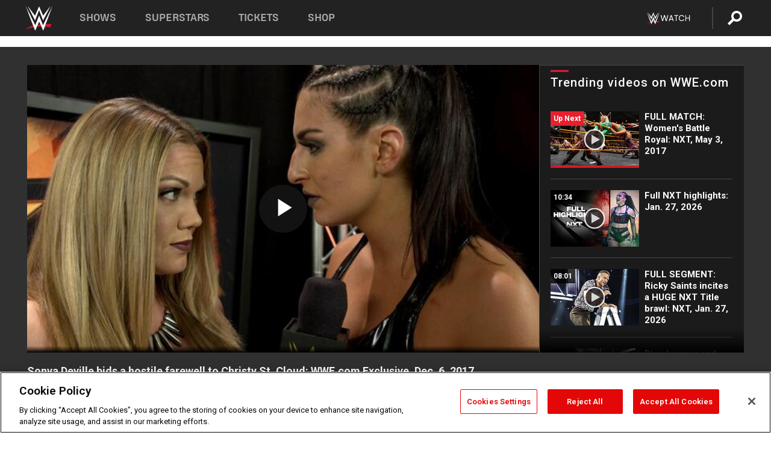

--- FILE ---
content_type: text/html; charset=UTF-8
request_url: https://www.wwe.com/videos/sonya-deville-bids-a-hostile-farewell-to-christy-st-cloud-wwecom-exclusive-dec-6-2017
body_size: 18263
content:
<!DOCTYPE html>
<html lang="en" dir="ltr" prefix="og: https://ogp.me/ns#">
  <head>
    <meta charset="utf-8" />
<link rel="icon" href="/favicon.ico" type="image/x-icon" />
<meta name="description" content="Sonya Deville might be tight-lipped about her association with Paige and Mandy Rose, but the new Raw Superstar doesn&#039;t hold back in sharing her thoughts about Christy St. Cloud." />
<link rel="shortlink" href="https://www.wwe.com/videos/sonya-deville-bids-a-hostile-farewell-to-christy-st-cloud-wwecom-exclusive-dec-6-2017" />
<link rel="canonical" href="https://www.wwe.com/videos/sonya-deville-bids-a-hostile-farewell-to-christy-st-cloud-wwecom-exclusive-dec-6-2017" />
<link rel="image_src" href="https://www.wwe.com/f/styles/wwe_large/public/2020/05/20171205_nxt_sonyaexclusive--1ff37b3464c3076a3e6d827cd52d1608.jpg" />
<meta property="og:site_name" content="WWE" />
<meta property="og:type" content="video.tv_show" />
<meta property="og:url" content="https://www.wwe.com/videos/sonya-deville-bids-a-hostile-farewell-to-christy-st-cloud-wwecom-exclusive-dec-6-2017" />
<meta property="og:title" content="Exclusive: Sonya Deville bids a hostile farewell to Christy St. Cloud" />
<meta property="og:description" content="Sonya Deville might be tight-lipped about her association with Paige and Mandy Rose, but the new Raw Superstar doesn&#039;t hold back in sharing her thoughts about Christy St. Cloud." />
<meta property="og:image" content="https://www.wwe.com/f/styles/og_image/public/2020/05/20171205_nxt_sonyaexclusive--1ff37b3464c3076a3e6d827cd52d1608.jpg" />
<meta property="fb:app_id" content="295666513781415" />
<meta name="twitter:card" content="player" />
<meta name="twitter:description" content="Sonya Deville might be tight-lipped about her association with Paige and Mandy Rose, but the new Raw Superstar doesn&#039;t hold back in sharing her thoughts about Christy St. Cloud." />
<meta name="twitter:site" content="@wwe" />
<meta name="twitter:title" content="Exclusive: Sonya Deville bids a hostile farewell to Christy St. Cloud" />
<meta name="twitter:image" content="https://www.wwe.com/f/styles/wwe_large/public/2020/05/20171205_nxt_sonyaexclusive--1ff37b3464c3076a3e6d827cd52d1608.jpg" />
<meta name="twitter:app:name:iphone" content="WWE" />
<meta name="twitter:app:id:iphone" content="551798799" />
<meta name="twitter:app:name:ipad" content="WWE" />
<meta name="twitter:app:id:ipad" content="551798799" />
<meta name="twitter:app:name:googleplay" content="WWE" />
<meta name="twitter:app:id:googleplay" content="com.wwe.universe" />
<meta name="twitter:player" content="https://www.wwe.com/twitter-card-player/40035103" />
<meta name="twitter:player:width" content="768" />
<meta name="twitter:player:height" content="432" />
<meta name="twitter:player:stream" content="https://cdn5.wwe.com/wwe/2017/nxt424_exclu_soya_9pm_120617/nxt424_exclu_soya_9pm_120617_768x432.mp4" />
<meta name="twitter:player:stream:content_type" content="video/mp4" />
<meta name="apple-itunes-app" content="app-id=551798799, affiliate-data=KCBikRHks4I, app-argument=https://www.wwe.com" />
<meta name="Generator" content="Drupal 10 (https://www.drupal.org)" />
<meta name="MobileOptimized" content="width" />
<meta name="HandheldFriendly" content="true" />
<meta name="viewport" content="width=device-width, initial-scale=1, shrink-to-fit=no" />
<script> var googletag = googletag || {};
    googletag.cmd = googletag.cmd || []; </script>
<!-- Google Tag Manager -->
<script>
var ga_dev_acctlist = "qa-www,qa-wwe,integration-,stage,cube,ion,proxy,codeandtheory,jenkins,tyr,kyte,cloud,compute,net,ec2,qa-www-aws";
var ga_devid = "GTM-KMHBSF";
var ga_liveid = "GTM-N7776B";

var wweGTMID = ga_liveid;
var data = ga_dev_acctlist.split(',');
var i = 0;
var l = data.length;
for (; i < l; i++) {
  if (location.hostname.indexOf(data[i]) > -1) {
    wweGTMID = ga_devid;
    break;
  }
}
var wwe_ga_dataLayer = [];
</script>
  <script>
    var Drupal = Drupal || { 'settings': {}, 'behaviors': {}, 'locale': {} };
    if (typeof(Drupal.behaviors.wweAnalytics) != 'undefined') {
      wwe_ga_dataLayer = Drupal.behaviors.wweAnalytics.setBaseData(wwe_ga_dataLayer);
    }
  </script>
  <script>(function(w,d,s,l,i){w[l]=w[l]||[];w[l].push({'gtm.start':new Date().getTime(),event:'gtm.js'});var f=d.getElementsByTagName(s)[0],j=d.createElement(s),dl=l!='dataLayer'?'&l='+l:'';j.async=true;j.src='https://www.googletagmanager.com/gtm.js?id='+i+dl;f.parentNode.insertBefore(j,f);})(window,document,'script','wwe_ga_dataLayer',wweGTMID);</script>
<!-- End Google Tag Manager -->
<noscript><!-- Google Tag Manager (noscript) -->
<iframe src="//www.googletagmanager.com/ns.html?id=GTM-N7776B" height="0" width="0" style="display:none;visibility:hidden"></iframe>
  <!-- End Google Tag Manager (noscript) --></noscript>
<div id="teconsent-holder"><div id='teconsent'></div>
</div>
<script src="https://cdn.cookielaw.org/scripttemplates/otSDKStub.js"  type="text/javascript" charset="UTF-8" data-domain-script="018eed9f-9812-7750-999b-302e8f68d077" data-dLayer-name="wwe_ga_dataLayer" ></script>
<script type="text/javascript">
function OptanonWrapper() { }
</script>
<script type="text/javascript">
document.addEventListener("DOMContentLoaded", function () {
    window.easternDay = new Intl.DateTimeFormat("en-US", {
        timeZone: "America/New_York",
        weekday: "long"
    }).format(new Date());

    window.easternHour = parseInt(new Intl.DateTimeFormat("en-US", {
        timeZone: "America/New_York",
        hour: "numeric",
        hour12: false
    }).format(new Date()));

    window.showaepopup = window.easternHour >= 0 && window.easternHour < 20;

    if (window.location.href.indexOf("ismobile=true") > 0 || localStorage.getItem('isMobile') == 'true') {
        localStorage.setItem('isMobile', true);
        jQuery("li.hamburger").hide();
        jQuery("li.pull-right").hide();
        jQuery("div.pane-distributed-footer").hide();
        jQuery("#mini-panel-header_navigation").css({ "display": "none" });
        jQuery('.wwe-highlights-videos--wrapper').css({ "display": "none" });
        jQuery('.events-header--video').css({ "display": "none" });
        jQuery('.events-header--content').css({ "padding-top": "30px" });
        jQuery("body").attr('style', 'padding-top: 0px !important');
    }
});
</script>
<script>
const hideButtons = () =>
  document.querySelectorAll('.account-button').forEach(el => el.style.display = 'none');

new MutationObserver(hideButtons).observe(document.documentElement, { childList: true, subtree: true });
document.addEventListener('DOMContentLoaded', hideButtons);
</script>
<style type="text/css">
@media screen AND ( max-width:800px )  { .wwe-page-header--title { font-size: 5.5vw !important; } }
span[class^="wwe-shows-hub--show-network__netflix"] {  width:4em; top: 6px; left: 8px; }
</style>
<script>
(function () {

  var ALLOWED_DOMAINS = ['www.wwe.com'];

  function isAllowedHost(host) {
    host = String(host || '').toLowerCase();
    for (var i = 0; i < ALLOWED_DOMAINS.length; i++) {
      var d = String(ALLOWED_DOMAINS[i] || '').toLowerCase();
      if (!d) continue;
      if (host === d) return true;
      if (host.length > d.length && host.slice(-d.length - 1) === '.' + d) return true;
    }
    return false;
  }

  if (!isAllowedHost(window.location.hostname)) {
    return; 
  }

  function normalizeText(s) {

    return String(s || '')
      .replace(/\u00a0/g, ' ')
      .replace(/\s+/g, ' ')
      .replace(/^\s+|\s+$/g, '')
      .toUpperCase();
  }

  function adjustVendorLinks() {
    var anchors = document.querySelectorAll('a[href]');
    for (var i = 0; i < anchors.length; i++) {
      var a = anchors[i];
      var txt = normalizeText(a.textContent || a.innerText);

      if (txt === 'SIGN UP FOR PEACOCK') {
        if (a.parentNode) a.parentNode.removeChild(a);
        continue;
      }

      var raw = (a.getAttribute('href') || '').toLowerCase();
      var abs = (a.href || '').toLowerCase();
      if (raw.indexOf('peacocktv.com') !== -1 || abs.indexOf('peacocktv.com') !== -1) {
        var textNode = document.createTextNode(a.textContent || a.innerText || '');
        if (a.parentNode) a.parentNode.replaceChild(textNode, a);
      }
    }
  }

  if (document.readyState === 'loading') {
    document.addEventListener('DOMContentLoaded', adjustVendorLinks);
  } else {
    adjustVendorLinks();
  }
})();
</script>
<script type="text/javascript">
window.addEventListener('scroll', function() {
    document.querySelectorAll('.wwe-breaker--wrapper:not(.pageview-process)').forEach(div => {
        rect = div.getBoundingClientRect();
        windowHeight = window.innerHeight;
        if (rect.top <= (windowHeight / 2)-100 && rect.bottom >= (windowHeight / 2)-100) {
          div.classList.add('pageview-process');
          Drupal.behaviors.wweAnalytics.trackVirtualPageView(location.pathname, document.title);
        }
        
    });
});
</script>
<meta http-equiv="x-ua-compatible" content="ie=edge" />
<script src="https://player.wwe.com/release/v1.7.5/Player.js" type="text/javascript"></script>
<script src="https://imasdk.googleapis.com/js/sdkloader/ima3.js" type="text/javascript"></script>
<script src="https://imasdk.googleapis.com/js/sdkloader/ima3_dai.js" type="text/javascript"></script>
<script>window.a2a_config=window.a2a_config||{};a2a_config.callbacks=[];a2a_config.overlays=[];a2a_config.templates={};var a2a_config = a2a_config || {};
a2a_config.onclick = false;
a2a_config.icon_color = "#000";
a2a_config.exclude_services = [
      'amazon_wish_list', 'aol_mail', 'balatarin', 'bibsonomy', 'blogger', 'blogmarks', 'bluesky', 'bookmarks_fr', 'box_net', 'buffer', 'copy_link', 'diary_ru', 'diaspora', 'digg', 'diigo', 'douban', 'draugiem', 'evernote', 'facebook', 'fark', 'flipboard', 'folkd', 'gmail', 'google_classroom', 'google_translate', 'hacker_news', 'hatena', 'houzz', 'instapaper', 'kakao', 'known', 'line', 'linkedin', 'livejournal', 'mail_ru', 'mastodon', 'mendeley', 'meneame', 'message', 'messenger', 'mewe', 'micro_blog', 'mix', 'mixi', 'myspace', 'odnoklassniki', 'outlook_com', 'papaly', 'pinboard', 'pinterest', 'plurk', 'pocket', 'print', 'printfriendly', 'pusha', 'push_to_kindle', 'qzone', 'raindrop_io', 'reddit', 'rediff_mypage', 'refind', 'sina_weibo', 'sitejot', 'skype', 'slashdot', 'snapchat', 'stocktwits', 'svejo', 'symbaloo_bookmarks', 'teams', 'telegram', 'threema', 'trello', 'tumblr', 'twiddla', 'twitter', 'typepad', 'viber', 'vk', 'wechat', 'whatsapp', 'wordpress', 'wykop', 'xing', 'yahoo_mail', 'yummly', 'facebook_messenger', 'google_plus', 'float', 'google_gmail' ,'typepad_post','rediff','kindle_it','microsoft_teams','sms','x'];

a2a_config.prioritize = ["threads", "email"];
a2a_config.native_mobile_share = false;

// Set the Threads share endpoint to use the Web Intent URL
a2a_config.templates.threads = {
  // Use the standard Threads Web Intent URL
  url: 'https://www.threads.net/intent/post?url=${link}',
  // Optional: Remove any custom deep-link configuration if it exists
  // deep_link: null
};

// Disable post-share "Thanks for sharing" modal
a2a_config.thanks = {
    postShare: false,
};</script>
<style>.a2apage_wide.a2a_wide .a2a_more {
      display: none;
    }
#a2apage_dropdown #a2apage_mini_services a.a2a_i::after {
      content: none;
    }
#a2apage_dropdown #a2apage_mini_services a.a2a_i, i.a2a_i {
border : none !important;
line-height: 2;
}
#a2apage_dropdown {
      background-color: #000 !important;
}
#a2apage_dropdown #a2apage_mini_services .a2a_i {
      display: inline-block;
      width: 32px  !important;
      height: 32px  !important;
      overflow: hidden  !important;
    }
#a2apage_dropdown #a2apage_mini_services .a2a_i span {
      display: block;
      width: 100%  !important;
      height: 100%  !important;
    }
#a2apage_dropdown #a2apage_mini_services .a2a_i svg {
      width: 100%  !important;
      height: 100%  !important;
    }
 #a2apage_dropdown #a2apage_mini_services .a2a_i span::after {
      display: none !important;
    }

    .a2a_button_pinterest,
    .a2a_button_twitter,
    .a2a_button_tumblr {
      background-color: gray !important;
      color: gray !important;
      filter: grayscale(100%) !important;
      width: 32px;
      height: 32px;
    }
    .a2a_button_facebook::before,
    .a2a_button_pinterest::before,
    .a2a_button_twitter::before,
    .a2a_button_tumblr::before {
      content: "" !important;
    }
.a2a_floating_style {
    background-color: #f0f0f0; /* Example background color */
    border: 1px solid #ddd; /* Optional border styling */
}

.a2a_floating_style .a2a_button {
    background-color: #ff6347; /* Example button color */
    color: white; /* Text color for the buttons */
}

.a2a_floating_style .a2a_button:hover {
    background-color: #ff4500; /* Hover effect color */
}

//* Main social buttons */
.a2a_button_facebook, .a2a_button_x {
  display: inline-block;
  margin-right: 0px;
  background-size: contain;
  width: 34px;
  height: 24px;
}

/* Custom tooltip container */
.custom-tooltip {
  position: relative;
  display: inline-block;
  padding-left:10px;
}

/* Tooltip text (hidden by default) */
.tooltiptext {
  display: none;
  position: absolute;
  background-color: #fff;
  border: 1px solid #ccc;
  box-shadow: 0 0 10px rgba(0,0,0,0.1);
  margin-top: 10px;
  padding: 10px;
  list-style: none;
  z-index: 1000;
}

/* Tooltip items */
.tooltiptext li {
  margin-bottom: 5px;
}

.tooltiptext li:last-child {
  margin-bottom: 0;
}

/* Toggle button */
.icon-svg.social-menu-toggle {
  cursor: pointer;
  display: inline-block;
  vertical-align: middle;
}

.icon-svg.social-menu-toggle svg {
  fill: #000;
  width: 24px;
  height: 24px;
}

/* Adjustments to tooltip appearance */
.tooltiptext a {
  display: inline-block;
  width: 24px;
  height: 24px;
  background-size: contain;
  background-repeat: no-repeat;
}</style>

    <title>Sonya Deville bids a hostile farewell to Christy St. Cloud: WWE.com Exclusive, Dec. 6, 2017 | WWE</title>
    <link rel="stylesheet" media="all" href="/f/css/css_nrDEQia9yQb20036uabMvyKqur8OzpdsciBZcFQwLNM.css?delta=0&amp;language=en&amp;theme=wwe_theme&amp;include=[base64]" />
<link rel="stylesheet" media="all" href="https://player.wwe.com/release/v1.7.5/Player.css" />
<link rel="stylesheet" media="all" href="/f/css/css_sHQ-CqChBSEf8NX6fkuxDFLuItt990emIizthYuJ-yA.css?delta=2&amp;language=en&amp;theme=wwe_theme&amp;include=[base64]" />
<link rel="stylesheet" media="all" href="//use.fontawesome.com/releases/v5.13.0/css/all.css" />
<link rel="stylesheet" media="all" href="/f/css/css_zFo3DGVRIjXdSBAN4A9bO4tNmYeHfZGBP1ToN1lObOs.css?delta=4&amp;language=en&amp;theme=wwe_theme&amp;include=[base64]" />

    
  </head>
  <body class="exclude-node-title layout-no-sidebars page-node-40035103 path-node node--type-video">
    <a href="#main-content" class="visually-hidden-focusable" aria-label="main-content">
      Skip to main content
    </a>
    
      <div class="dialog-off-canvas-main-canvas" data-off-canvas-main-canvas>
            
  <div id="page-wrapper">
    <div id="page">
          <header id="header" class="header" role="banner" aria-label="Site header">
                                        <nav class="navbar navbar-dark bg-primary navbar-expand-lg" id="navbar-main" aria-label="main-navigation">
                                      <a href="/" title="Home" rel="home" class="navbar-brand">
              <img src="/themes/custom/wwe_theme/logo.svg" alt="Home" class="img-fluid d-inline-block align-top" />
            
    </a>
    

                                  <button class="navbar-toggler collapsed" type="button" data-bs-toggle="collapse" data-bs-target="#CollapsingNavbar" aria-controls="CollapsingNavbar" aria-expanded="false" aria-label="Toggle navigation"><span class="navbar-toggler-icon"></span></button>
                  <div class="collapse navbar-collapse justify-content-end" id="CollapsingNavbar">
                                          <nav role="navigation" aria-labelledby="block-wwe-theme-main-menu-menu" id="block-wwe-theme-main-menu" class="block block-menu navigation menu--main">
            
  <h2 class="visually-hidden" id="block-wwe-theme-main-menu-menu">Main navigation</h2>
  

        
              <ul class="clearfix nav navbar-nav" data-component-id="bootstrap_barrio:menu_main">
                    <li class="nav-item">
                          <a href="/shows" class="nav-link nav-link--shows" data-drupal-link-system-path="node/50000001">Shows</a>
              </li>
                <li class="nav-item">
                          <a href="/superstars" class="nav-link nav-link--superstars" data-drupal-link-system-path="node/50000002">Superstars</a>
              </li>
                <li class="nav-item">
                          <a href="/events" class="nav-link nav-link--events" data-drupal-link-system-path="node/50000003">Tickets</a>
              </li>
                <li class="nav-item">
                          <a href="https://shop.wwe.com/en/?_s=bm-HP-WWEcom-Shop-Main_Nav-2022" class="nav-link nav-link-https--shopwwecom-en--sbm-hp-wwecom-shop-main-nav-2022">Shop</a>
              </li>
        </ul>
  



  </nav>
<div id="block-wwe-theme-mainmenuaccountblock" class="block block-wwe-global-panes block-main-menu-account-block">
  
    
      <div class="content">
          <nav class="wwe-header-navigation">
        <div class="desktop-menu">
            <div class="pull-right wwe-geo-group">
                                                                        <div class="network-promo-component network-promo-button element-invisible wwe-geo-element" data-countries="ao,at,be,bj,bw,bf,bi,cv,kh,cm,cf,km,cg,ci,cd,gq,er,sz,et,fr,gf,pf,tf,ga,gm,de,gh,gn,gw,va,it,jp,ke,kr,ls,lr,li,lu,mg,mw,ml,mu,yt,mz,na,nc,ne,ng,ph,re,rw,sh,mf,pm,sm,st,sn,sc,sl,za,ch,tz,tg,ug,wf,zm,zw" data-include="in" data-color="#D0021B" tabindex="0">
                        <img src="/f/styles/scaleto240with/public/all/2022/09/nav-Network-WWENetwork%402x--27641c123206feea4d9cfe8b2fa1406e.png" alt="Watch on WWE Network" title="Watch on WWE Network" class="network-logo">
                        <div class="network-promo">
                                        <p>Watch every Premium Live Event and get unlimited access to WWE&#039;s premium content - available to you anywhere, anytime, on any device.</p>
                        <a class="wwe-button button-default" href="https://www.wwe.com/wwenetwork?utm_source=wwecom&amp;utm_medium=nav&amp;utm_campaign=evergreen" target="_blank">Go to WWE Network</a>
            </div>
        </div>
    
                                                        <div class="network-promo-component network-promo-button element-invisible wwe-geo-element" data-countries="zz" data-include="ex" data-color="" tabindex="0">
                        <img src="/f/styles/scaleto240with/public/all/2025/01/netflixWWE_192x48--ab18e68e7aa037bceceac17f0fbe4bcd.png" alt="" title="" class="network-logo">
                        <div class="network-promo">
                                        <p>Watch every Premium Live Event and enjoy some of your favorite WWE content on Netflix</p>
                        <a class="wwe-button button-default" href="https://www.netflix.com/title/81788927" target="_blank">Go to Netflix</a>
            </div>
        </div>
    
                                                        <div class="network-promo-component network-promo-button element-invisible wwe-geo-element" data-countries="zz" data-include="in" data-color="#c48942 " tabindex="0">
                        <img src="/f/styles/scaleto240with/public/all/2023/01/nav-network-WatchOnSonyLiv-CTA-183x48--760f6aa68e476bb3003fc045c38705a0.png" alt="Watch on Sony LIV " title="Watch on Sony LIV " class="network-logo">
                        <div class="network-promo">
                                        <p>Visit Sony LIV to sign in or sign up and enjoy WWE&#039;s premium content. </p>
                        <a class="wwe-button button-default" href="https://www.sonyliv.com/signin?utm_source=wwe&amp;utm_medium=referral&amp;utm_campaign=wwe_acq&amp;utm_term=go_to_sonyliv" target="_blank">Go to Sony LIV </a>
            </div>
        </div>
    
                                                        <div class="network-promo-component network-promo-button element-invisible wwe-geo-element" data-countries="zzz" data-include="in" data-color="#0181C4" tabindex="0">
                        <img src="/f/styles/scaleto240with/public/all/2023/01/nav-Network-Flow-CTA--f8b50f2dde73e4e7e185be36eeb510e5.png" alt="Flow" title="Flow" class="network-logo">
                        <div class="network-promo">
                                        <p>Watch WrestleMania and other WWE Premium Live Events on Flow.</p>
                        <a class="wwe-button button-default" href="https://www.flowsports.co" target="_blank">Go to Flow</a>
            </div>
        </div>
    
                                                        <div class="network-promo-component network-promo-button element-invisible wwe-geo-element" data-countries="us,as,gu,mp,pr,vi,um" data-include="in" data-color="red" tabindex="0">
                        <img src="/f/styles/scaleto240with/public/2025/09/watch-wwe-flat-horizontal-white-220x46.png" alt="How to Watch" title="How to Watch" class="network-logo">
                        <div class="network-promo">
                                        <p>Learn how to access and stream WWE content online, including every WWE Premium Live Event, your favorite shows, historical and recent, and even watch Raw live. </p>
                        <a class="wwe-button button-default" href="https://wwenetwork.com" target="_blank">Learn More</a>
            </div>
        </div>
    
                                                    <div class="vertical-break"></div>
                <div class="account-button"></div>
                <span class="search">
                    <a href="/search">
                        <img class="icon" title="Search icon" alt="If you hit on this search icon then you will be redirected to https://watch.wwe.com/search" src="/modules/custom/wwe_global_panes/assets/img/search-thicc.svg">
                    </a>
                </span>
            </div>
        </div>

                    <ul class='mobile-menu wwe-geo-group'>
                                                <li class="element-invisible wwe-geo-element network-promo-component" data-countries="ao,at,be,bj,bw,bf,bi,cv,kh,cm,cf,km,cg,ci,cd,gq,er,sz,et,fr,gf,pf,tf,ga,gm,de,gh,gn,gw,va,it,jp,ke,kr,ls,lr,li,lu,mg,mw,ml,mu,yt,mz,na,nc,ne,ng,ph,re,rw,sh,mf,pm,sm,st,sn,sc,sl,za,ch,tz,tg,ug,wf,zm,zw" data-include="in" data-color="#D0021B">
            <div class="mobile-network-promo">
                <div class="mobile-network-promo_image">
                                            <img src="/f/styles/scaleto240with/public/all/2022/09/nav-Network-WWENetwork%402x--27641c123206feea4d9cfe8b2fa1406e.png" height="24" alt="Watch on WWE Network" title="Watch on WWE Network">
                                                        </div>
                                    <div class="mobile-network-promo_text">Watch every Premium Live Event and get unlimited access to WWE&#039;s premium content - available to you anywhere, anytime, on any device.</div>
                                <a class="wwe-button button-promo button-default" href="https://www.wwe.com/wwenetwork?utm_source=wwecom&amp;utm_medium=nav&amp;utm_campaign=evergreen" target="_blank">Go to WWE Network</a>
            </div>
        </li>
    
                                                <li class="element-invisible wwe-geo-element network-promo-component" data-countries="zz" data-include="ex" data-color="">
            <div class="mobile-network-promo">
                <div class="mobile-network-promo_image">
                                            <img src="/f/styles/scaleto240with/public/all/2025/01/netflixWWE_192x48--ab18e68e7aa037bceceac17f0fbe4bcd.png" height="24" alt="" title="">
                                                        </div>
                                    <div class="mobile-network-promo_text">Watch every Premium Live Event and enjoy some of your favorite WWE content on Netflix</div>
                                <a class="wwe-button button-promo button-default" href="https://www.netflix.com/title/81788927" target="_blank">Go to Netflix</a>
            </div>
        </li>
    
                                                <li class="element-invisible wwe-geo-element network-promo-component" data-countries="zz" data-include="in" data-color="#c48942 ">
            <div class="mobile-network-promo">
                <div class="mobile-network-promo_image">
                                            <img src="/f/styles/scaleto240with/public/all/2023/01/nav-network-WatchOnSonyLiv-CTA-183x48--760f6aa68e476bb3003fc045c38705a0.png" height="24" alt="Watch on Sony LIV " title="Watch on Sony LIV ">
                                                        </div>
                                    <div class="mobile-network-promo_text">Visit Sony LIV to sign in or sign up and enjoy WWE&#039;s premium content. </div>
                                <a class="wwe-button button-promo button-default" href="https://www.sonyliv.com/signin?utm_source=wwe&amp;utm_medium=referral&amp;utm_campaign=wwe_acq&amp;utm_term=go_to_sonyliv" target="_blank">Go to Sony LIV </a>
            </div>
        </li>
    
                                                <li class="element-invisible wwe-geo-element network-promo-component" data-countries="zzz" data-include="in" data-color="#0181C4">
            <div class="mobile-network-promo">
                <div class="mobile-network-promo_image">
                                            <img src="/f/styles/scaleto240with/public/all/2023/01/nav-Network-Flow-CTA--f8b50f2dde73e4e7e185be36eeb510e5.png" height="24" alt="Flow" title="Flow">
                                                        </div>
                                    <div class="mobile-network-promo_text">Watch WrestleMania and other WWE Premium Live Events on Flow.</div>
                                <a class="wwe-button button-promo button-default" href="https://www.flowsports.co" target="_blank">Go to Flow</a>
            </div>
        </li>
    
                                                <li class="element-invisible wwe-geo-element network-promo-component" data-countries="us,as,gu,mp,pr,vi,um" data-include="in" data-color="red">
            <div class="mobile-network-promo">
                <div class="mobile-network-promo_image">
                                            <img src="/f/styles/scaleto240with/public/2025/09/watch-wwe-flat-horizontal-white-220x46.png" height="24" alt="How to Watch" title="How to Watch">
                                                        </div>
                                    <div class="mobile-network-promo_text">Learn how to access and stream WWE content online, including every WWE Premium Live Event, your favorite shows, historical and recent, and even watch Raw live. </div>
                                <a class="wwe-button button-promo button-default" href="https://wwenetwork.com" target="_blank">Learn More</a>
            </div>
        </li>
    
                            </ul>
            <div class="mobile-menu-underlay"></div>
            </nav>
    </div>
  </div>


                                                          </div>
                                                          </nav>
                        </header>
                  <div class="highlighted">
          <aside class="container-fluid section clearfix" role="complementary">
              <div data-drupal-messages-fallback class="hidden"></div>


          </aside>
        </div>
                  <div id="main-wrapper" class="layout-main-wrapper clearfix">
                  <div id="main" class="container-fluid">
            
            <div class="row row-offcanvas row-offcanvas-left clearfix">
                                  <main class="main-content col" id="content" role="main" >
                  <section class="section">
                                    <a href="#main-content" id="main-content" aria-label="main-content" tabindex="-1"></a>
                      <div id="block-wwe-theme-page-title" class="block block-core block-page-title-block">
  
    
      <div class="content">
      
  <h1 class="hidden title"><span class="field field--name-title field--type-string field--label-hidden">Sonya Deville bids a hostile farewell to Christy St. Cloud: WWE.com Exclusive, Dec. 6, 2017</span>
</h1>


    </div>
  </div>
<div id="block-wwe-theme-content" class="block block-system block-system-main-block">
  
    
      <div class="content">
      <div class="l-page l-frame-wrap l-hybrid-col-frame hybrid-col-frame" id="page">
  <div class="l-hybrid-col-frame_breaker-wrap hybrid-col-frame_breaker-wrap">
    <div class="l-hybrid-col-frame_breaker hybrid-col-frame_breaker">
      <div data-wname="video_playlists_pane" data-pos="0" class="panel-pane pane-video-playlists-pane">
        <section class="vlp">
                    <section class="wwe-videobox">
            <div class="wwe-videobox--videoarea">
             <div id="wwe-videobox--videoarea"></div>
            </div>
              <div class="wwe-videobox--cap">
                <div class="clearfix">
                  <div class="wwe-videobox--toggles">
                    <button class="description-toggle" aria-label="Show video description"></button>
                    <button class="video-share-toggle" aria-label="Open share options"></button>
                  </div>
                  <div class="wwe-videobox--copy">
                    <h1 class="wwe-videobox--cap--title"></h1>
                    <p class="wwe-videobox--cap--description"></p>
                    <div class="wwe-mobile--sponsors">
                      <div class="wwe-sponsored--track"></div>
                    </div>
                  </div>
                </div>
              </div>

            <!-- Playlist Section -->

            <aside class="wwe-videobox--playlist clearfix vlp-pre-play" style="border-left: 1px solid #474747;width: 340px;height: 100%;position: absolute;right: 0;top: 0;">
              <div class="wwe-videobox--playlist--title-container">
                <div class="wwe-videobox--playlist--title">
                  <svg width="90" height="5" viewBox="60 0 3 5">
                    <line x1="0" y1="3" x2="90" y2="3" stroke-width="3" />
                  </svg>
                  <h3 class="wwe-videobox--playlist--title-copy"></h3>
                </div>
              </div>
              <div class="wwe-videobox--playlist--items"></div>
            </aside>
          </section>
          
          <div class="wwe-footer vlp-pre-play">
            <div class="wwe-footer--sponsors">
              <div class="wwe-sponsored--track">
              
              </div>
            </div>
          </div>
        </section>

        <!-- related content Section -->

          <section class="wwe-vlanding vlp-pre-play">
            
          
        </section>
      </div>
    </div>
  </div><!-- end l-hybrid-col-frame_breaker -->

  <div class="l-hybrid-col-frame_col-wrap hybrid-col-frame_col-wrap">

    <div class="l-hybrid-col-frame_left hybrid-col-frame_left">
    </div><!-- end l-hybrid-col-frame_main -->
  
    <div class="l-hybrid-col-frame_rail-wrap hybrid-col-frame_rail-wrap">
      <div class="l-hybrid-col-frame_rail hybrid-col-frame_rail frame-rail-5">
        <div data-wname="ads_rail_pane" data-pos="0" class="panel-pane pane-ads-rail-pane">
          <div class="wwe-ad--rail wwe-ad--rail-1">
            <!-- <div id="wwe-ad-rail-2054081258"></div> -->
          </div>
        </div>
      </div><!-- end l-hybrid-col-frame_rail -->
    </div><!-- end l-hybrid-col-frame_rail-wrap -->
  
  </div><!-- end l-hybrid-col-frame_col-wrap -->
  
  <div class="l-hybrid-col-frame_bottom hybrid-col-frame_bottom">
    <div data-wname="distributed_footer" data-pos="0" class="panel-pane pane-distributed-footer">
  
      <!-- footer here -->
  
      
  
      <div class="wwe-breaker-ad wwe-ad--rail wwe-breaker-ad--distributed-footer">
      </div>
    </div>
  </div>
  
    </div>
  </div>


                  </section>
                </main>
                                        </div>
          </div>
              </div>
                <footer class="site-footer" aria-label="footer-navigation">
                  <div class="container-fluid">
                                      <div class="site-footer__bottom">
                  <section class="row region region-footer-fifth">
    <nav role="navigation" aria-labelledby="block-wwe-theme-footer-menu" id="block-wwe-theme-footer" class="block block-menu navigation menu--footer">
            
  <h2 class="visually-hidden" id="block-wwe-theme-footer-menu">Footer</h2>
  

        
              <ul class="clearfix nav flex-row" data-component-id="bootstrap_barrio:menu_columns">
                    <li class="nav-item menu-item--expanded">
                <span class="nav-link nav-link-">Corporate</span>
                                <ul class="flex-column">
                    <li class="nav-item">
                <a href="https://corporate.wwe.com/" class="nav-link nav-link-https--corporatewwecom-">Corporate</a>
              </li>
                <li class="nav-item">
                <a href="https://corporate.wwe.com/careers" class="nav-link nav-link-https--corporatewwecom-careers">Careers</a>
              </li>
                <li class="nav-item">
                <a href="https://corporate.wwe.com/impact" class="nav-link nav-link-https--corporatewwecom-impact">Impact</a>
              </li>
                <li class="nav-item">
                <a href="/main-help/contact-us" class="nav-link nav-link--main-help-contact-us" data-drupal-link-system-path="node/35000506">Contact</a>
              </li>
        </ul>
  
              </li>
                <li class="nav-item menu-item--expanded">
                <span class="nav-link nav-link-">WWE.com </span>
                                <ul class="flex-column">
                    <li class="nav-item">
                <a href="/news" class="nav-link nav-link--news" data-drupal-link-system-path="node/50000005">WWE News</a>
              </li>
                <li class="nav-item">
                <a href="/videos" class="nav-link nav-link--videos" data-drupal-link-system-path="node/50000007">WWE Videos</a>
              </li>
                <li class="nav-item">
                <a href="/photos" class="nav-link nav-link--photos" data-drupal-link-system-path="node/50000006">WWE Photos</a>
              </li>
                <li class="nav-item">
                <a href="https://onlocationexp.com/wwe?utm_source=wwe.com&amp;utm_medium=referral&amp;utm_campaign=wwe-footer" class="nav-link nav-link-https--onlocationexpcom-wweutm-sourcewwecomutm-mediumreferralutm-campaignwwe-footer">Priority Pass</a>
              </li>
        </ul>
  
              </li>
                <li class="nav-item menu-item--expanded">
                <span class="nav-link nav-link-">About</span>
                                <ul class="flex-column">
                    <li class="nav-item">
                <a href="/page/privacy-policy" class="nav-link nav-link--page-privacy-policy" data-drupal-link-system-path="node/35000502">Privacy Policy</a>
              </li>
                <li class="nav-item">
                <a href="/page/copyright" class="nav-link nav-link--page-copyright" data-drupal-link-system-path="node/35000505">Copyright</a>
              </li>
                <li class="nav-item">
                <a href="/page/terms-and-conditions" class="nav-link nav-link--page-terms-and-conditions" data-drupal-link-system-path="node/35000507">Terms of Use</a>
              </li>
                <li class="nav-item">
                <a href="" class="nav-link nav-link-">Your Privacy Choices</a>
              </li>
        </ul>
  
              </li>
                <li class="nav-item menu-item--expanded">
                <span class="nav-link nav-link-">Help </span>
                                <ul class="flex-column">
                    <li class="nav-item">
                <a href="/page/security-policy" class="nav-link nav-link--page-security-policy" data-drupal-link-system-path="node/40002086">Security</a>
              </li>
                <li class="nav-item">
                <a href="https://help.wwe.com/" class="nav-link nav-link-https--helpwwecom-">Help Center</a>
              </li>
                <li class="nav-item">
                <a href="/page/cookie-policy" class="nav-link nav-link--page-cookie-policy" data-drupal-link-system-path="node/40017960">Cookie Policy</a>
              </li>
                <li class="nav-item">
                <a href="https://help.wwe.com/Answer/Detail/18?utm_source=dotcom&amp;utm_medium=web&amp;utm_campaign=closed_captions&amp;utm_content=footer_link" class="nav-link nav-link-https--helpwwecom-answer-detail-18utm-sourcedotcomutm-mediumwebutm-campaignclosed-captionsutm-contentfooter-link">Closed Captions</a>
              </li>
        </ul>
  
              </li>
                <li class="nav-item menu-item--expanded">
                <span class="nav-link nav-link-">Global Sites </span>
                                <ul class="flex-column">
                    <li class="nav-item">
                <a href="https://arabic.wwe.com/" class="nav-link nav-link-https--arabicwwecom-">Arabic</a>
              </li>
        </ul>
  
              </li>
        </ul>
  



  </nav>
<div class="views-element-container block block-views block-views-blockfooter-section-block-1" id="block-wwe-theme-views-block-footer-section-block-1">
  
    
      <div class="content">
      <div><div class="view view-footer-section view-id-footer_section view-display-id-block_1 js-view-dom-id-e2673c91daab8fb53b43fafe0ae4d1ea7a80fcfc3f491bd816099882f384cdd7">
  
    
      
      <div class="view-content row">
      
    <div>
    <div>
                      <div class="views-row"><div class="views-field views-field-nothing"><span class="field-content"><div class="footer-logo">
      <img src="/themes/custom/wwe_theme/logo.svg" alt="WWE Logo">
    </div></span></div></div>
            </div>
    </div>
  

    </div>
  
          </div>
</div>

    </div>
  </div>

  </section>

              </div>
                      </div>
              </footer>
          </div>
  </div>
  
  </div>

    
    <script type="application/json" data-drupal-selector="drupal-settings-json">{"path":{"baseUrl":"\/","pathPrefix":"","currentPath":"node\/40035103","currentPathIsAdmin":false,"isFront":false,"currentLanguage":"en"},"pluralDelimiter":"\u0003","suppressDeprecationErrors":true,"WWEVideoLanding":{"initialVideoId":"40035103","initialVideo":{"sponsors":"","numSponsors":false,"title":"Trending videos on WWE.com","playlist":[{"image":"\/f\/styles\/wwe_16_9_s\/public\/2020\/05\/20171205_nxt_sonyaexclusive--1ff37b3464c3076a3e6d827cd52d1608.jpg","image_uri":"public:\/\/\/2020\/05\/20171205_nxt_sonyaexclusive--1ff37b3464c3076a3e6d827cd52d1608.jpg","file":"\/\/vod.wwe.com\/vod\/2017\/,1080,720,540,432,360,288,\/nxt424_exclu_soya_9pm_120617.m3u8","fid":"40484945","title":"Sonya Deville bids a hostile farewell to Christy St. Cloud: WWE.com Exclusive, Dec. 6, 2017","nid":40035103,"description":"Sonya Deville might be tight-lipped about her association with Paige and Mandy Rose, but the new Raw Superstar doesn\u0027t hold back in sharing her thoughts about Christy St. Cloud.","vms_id":84005,"wwe_network":false,"link_url":null,"featured_link":{"#theme":"playlist_item","#title":"Sonya Deville bids a hostile farewell to Christy St. Cloud: WWE.com Exclusive, Dec. 6, 2017","#image":"\/f\/styles\/wwe_16_9_s\/public\/2020\/05\/20171205_nxt_sonyaexclusive--1ff37b3464c3076a3e6d827cd52d1608.jpg","#video_preview_image":"public:\/\/\/2020\/05\/20171205_nxt_sonyaexclusive--1ff37b3464c3076a3e6d827cd52d1608.jpg","#file_path":"\/\/vod.wwe.com\/vod\/2017\/,1080,720,540,432,360,288,\/nxt424_exclu_soya_9pm_120617.m3u8","#nid":40035103,"#link_classes":"wwe-related-media--item wwe-video-explorer-event js-video--btn js-track video-play-large wwe-display-duration","#duration":"00:44","#playlist_id":0,"#link":"\u003Ca href=\u0022\/videos\/sonya-deville-bids-a-hostile-farewell-to-christy-st-cloud-wwecom-exclusive-dec-6-2017\u0022\u003ESonya Deville bids a hostile farewell to Christy St. Cloud: WWE.com Exclusive, Dec. 6, 2017\u003C\/a\u003E","#is_network_video":false,"#network_video_class":""},"ads_disabled":0,"sponsors":[],"path":"\/videos\/sonya-deville-bids-a-hostile-farewell-to-christy-st-cloud-wwecom-exclusive-dec-6-2017","abs_path":"https:\/\/www.wwe.com\/videos\/sonya-deville-bids-a-hostile-farewell-to-christy-st-cloud-wwecom-exclusive-dec-6-2017","network_logged_in_cta":"","show_name":"WWE NXT","episode_name":"WWE NXT: Dec. 6, 2017","countries":[],"country_logic":"","mediaid":"J0NUx2tb","tracks":[{"file":"https:\/\/cdn1.wwe.com\/hd_video1\/wwe\/2017\/nxt424_exclu_soya_9pm_120617\/nxt424_exclu_soya_9pm_120617.vtt","kind":"thumbnails"}],"playlist_offset":0,"playlist_nid":0,"backfilled":false,"parent_playlist_nid":0,"playlist_title":"Trending videos on WWE.com","playlist_short_headline":"Trending videos on WWE.com","playlist_video_strip_headline":"Trending videos on WWE.com","video_offset":0,"picture":"  \u003Cimg srcset=\u0022\/f\/styles\/wwe_16_9_highlight_l\/public\/2020\/05\/20171205_nxt_sonyaexclusive--1ff37b3464c3076a3e6d827cd52d1608.jpg 1x\u0022 width=\u0022167\u0022 height=\u002294\u0022 alt=\u0022WWE Photo\u0022 src=\u0022\/f\/styles\/wwe_16_9_highlight_l\/public\/2020\/05\/20171205_nxt_sonyaexclusive--1ff37b3464c3076a3e6d827cd52d1608.jpg\u0022 title=\u0022WWE Photo\u0022 loading=\u0022lazy\u0022 \/\u003E\n "}]},"takeoverBg":"\/a\/i\/fpo\/premier-raw-bg.jpg","DeferredJs":[],"initialPlaylist":{"sponsors":"","numSponsors":false,"title":"Trending videos on WWE.com","playlist":[{"image":"\/f\/styles\/wwe_16_9_s\/public\/2020\/05\/20171205_nxt_sonyaexclusive--1ff37b3464c3076a3e6d827cd52d1608.jpg","image_uri":"public:\/\/\/2020\/05\/20171205_nxt_sonyaexclusive--1ff37b3464c3076a3e6d827cd52d1608.jpg","file":"\/\/vod.wwe.com\/vod\/2017\/,1080,720,540,432,360,288,\/nxt424_exclu_soya_9pm_120617.m3u8","fid":"40484945","title":"Sonya Deville bids a hostile farewell to Christy St. Cloud: WWE.com Exclusive, Dec. 6, 2017","nid":40035103,"description":"Sonya Deville might be tight-lipped about her association with Paige and Mandy Rose, but the new Raw Superstar doesn\u0027t hold back in sharing her thoughts about Christy St. Cloud.","vms_id":84005,"wwe_network":false,"link_url":null,"featured_link":{"#theme":"playlist_item","#title":"Sonya Deville bids a hostile farewell to Christy St. Cloud: WWE.com Exclusive, Dec. 6, 2017","#image":"\/f\/styles\/wwe_16_9_s\/public\/2020\/05\/20171205_nxt_sonyaexclusive--1ff37b3464c3076a3e6d827cd52d1608.jpg","#video_preview_image":"public:\/\/\/2020\/05\/20171205_nxt_sonyaexclusive--1ff37b3464c3076a3e6d827cd52d1608.jpg","#file_path":"\/\/vod.wwe.com\/vod\/2017\/,1080,720,540,432,360,288,\/nxt424_exclu_soya_9pm_120617.m3u8","#nid":40035103,"#link_classes":"wwe-related-media--item wwe-video-explorer-event js-video--btn js-track video-play-large wwe-display-duration","#duration":"00:44","#playlist_id":0,"#link":"\u003Ca href=\u0022\/videos\/sonya-deville-bids-a-hostile-farewell-to-christy-st-cloud-wwecom-exclusive-dec-6-2017\u0022\u003ESonya Deville bids a hostile farewell to Christy St. Cloud: WWE.com Exclusive, Dec. 6, 2017\u003C\/a\u003E","#is_network_video":false,"#network_video_class":""},"ads_disabled":0,"sponsors":[],"path":"\/videos\/sonya-deville-bids-a-hostile-farewell-to-christy-st-cloud-wwecom-exclusive-dec-6-2017","abs_path":"https:\/\/www.wwe.com\/videos\/sonya-deville-bids-a-hostile-farewell-to-christy-st-cloud-wwecom-exclusive-dec-6-2017","network_logged_in_cta":"","show_name":"WWE NXT","episode_name":"WWE NXT: Dec. 6, 2017","countries":[],"country_logic":"","mediaid":"J0NUx2tb","tracks":[{"file":"https:\/\/cdn1.wwe.com\/hd_video1\/wwe\/2017\/nxt424_exclu_soya_9pm_120617\/nxt424_exclu_soya_9pm_120617.vtt","kind":"thumbnails"}],"playlist_offset":0,"playlist_nid":0,"backfilled":false,"parent_playlist_nid":0,"playlist_title":"Trending videos on WWE.com","playlist_short_headline":"Trending videos on WWE.com","playlist_video_strip_headline":"Trending videos on WWE.com","video_offset":0,"picture":"  \u003Cimg srcset=\u0022\/f\/styles\/wwe_16_9_highlight_l\/public\/2020\/05\/20171205_nxt_sonyaexclusive--1ff37b3464c3076a3e6d827cd52d1608.jpg 1x\u0022 width=\u0022167\u0022 height=\u002294\u0022 alt=\u0022WWE Photo\u0022 src=\u0022\/f\/styles\/wwe_16_9_highlight_l\/public\/2020\/05\/20171205_nxt_sonyaexclusive--1ff37b3464c3076a3e6d827cd52d1608.jpg\u0022 title=\u0022WWE Photo\u0022 loading=\u0022lazy\u0022 \/\u003E\n ","duration":"00:44"},{"image":"\/f\/styles\/wwe_16_9_s\/public\/video\/thumb\/2026\/01\/dcfulljan2026_171_ntwk_rev_1.jpg","image_uri":"public:\/\/video\/thumb\/2026\/01\/dcfulljan2026_171_ntwk_rev_1.jpg","file":"\/\/vod.wwe.com\/vod\/2026\/,1080,720,540,432,360,288,\/dcfulljan2026_171_ntwk.m3u8","fid":"40720069","title":"FULL MATCH: Women\u0027s Battle Royal: NXT, May 3, 2017","nid":50004287,"description":"Liv Morgan, Ember Moon, Ruby Riot, Peyton Royce, Billie Kay, Nikki Cross and more clash in an NXT Women\u0027s Title No. 1 Contender\u0027s Battle Royal.","vms_id":243719,"wwe_network":false,"link_url":null,"featured_link":{"#theme":"playlist_item","#title":"FULL MATCH: Women\u0027s Battle Royal: NXT, May 3, 2017","#image":"\/f\/styles\/wwe_16_9_s\/public\/video\/thumb\/2026\/01\/dcfulljan2026_171_ntwk_rev_1.jpg","#video_preview_image":"public:\/\/video\/thumb\/2026\/01\/dcfulljan2026_171_ntwk_rev_1.jpg","#file_path":"\/\/vod.wwe.com\/vod\/2026\/,1080,720,540,432,360,288,\/dcfulljan2026_171_ntwk.m3u8","#nid":50004287,"#link_classes":"wwe-related-media--item wwe-video-explorer-event js-video--btn js-track video-play-large wwe-display-duration","#duration":"17:20","#playlist_id":0,"#link":"\u003Ca href=\u0022\/videos\/full-match-women-s-battle-royal-nxt-may-3-2017\u0022\u003EFULL MATCH: Women\u0026#039;s Battle Royal: NXT, May 3, 2017\u003C\/a\u003E","#is_network_video":false,"#network_video_class":""},"ads_disabled":0,"sponsors":[],"path":"\/videos\/full-match-women-s-battle-royal-nxt-may-3-2017","abs_path":"https:\/\/www.wwe.com\/videos\/full-match-women-s-battle-royal-nxt-may-3-2017","network_logged_in_cta":"","show_name":"WWE NXT","episode_name":"","countries":[],"country_logic":"","tracks":[{"label":"en","file":"https:\/\/cdn5.wwe.com\/wwe%2F2026%2Fdcfulljan2026_171_ntwk%2Fdcfulljan2026_171_ntwk_cc_en.vtt","kind":"captions"}],"picture":"  \u003Cimg srcset=\u0022\/f\/styles\/wwe_16_9_highlight_l\/public\/video\/thumb\/2026\/01\/dcfulljan2026_171_ntwk_rev_1.jpg 1x\u0022 width=\u0022167\u0022 height=\u002294\u0022 alt=\u0022WWE Photo\u0022 src=\u0022\/f\/styles\/wwe_16_9_highlight_l\/public\/video\/thumb\/2026\/01\/dcfulljan2026_171_ntwk_rev_1.jpg\u0022 title=\u0022WWE Photo\u0022 loading=\u0022lazy\u0022 \/\u003E\n ","duration":"17:20"},{"image":"\/f\/styles\/wwe_16_9_s\/public\/video\/thumb\/2026\/01\/dchinxt895_07_ntwk_rev_1.jpg","image_uri":"public:\/\/video\/thumb\/2026\/01\/dchinxt895_07_ntwk_rev_1.jpg","file":"\/\/vod.wwe.com\/vod\/2026\/,1080,720,540,432,360,288,\/dchinxt895_07_ntwk.m3u8","fid":"40720303","title":"Full NXT highlights: Jan. 27, 2026","nid":50004695,"description":"Check out all the action from an amazing episode of WWE NXT, featuring DarkState, Ricky Saints, Jacy Jayne and more. Catch WWE action on the ESPN App, Netflix, Peacock, USA Network, CW Network and more.","vms_id":244036,"wwe_network":false,"link_url":null,"featured_link":{"#theme":"playlist_item","#title":"Full NXT highlights: Jan. 27, 2026","#image":"\/f\/styles\/wwe_16_9_s\/public\/video\/thumb\/2026\/01\/dchinxt895_07_ntwk_rev_1.jpg","#video_preview_image":"public:\/\/video\/thumb\/2026\/01\/dchinxt895_07_ntwk_rev_1.jpg","#file_path":"\/\/vod.wwe.com\/vod\/2026\/,1080,720,540,432,360,288,\/dchinxt895_07_ntwk.m3u8","#nid":50004695,"#link_classes":"wwe-related-media--item wwe-video-explorer-event js-video--btn js-track video-play-large wwe-display-duration","#duration":"10:34","#playlist_id":0,"#link":"\u003Ca href=\u0022\/videos\/full-nxt-highlights-jan-27-2026\u0022\u003EFull NXT highlights: Jan. 27, 2026\u003C\/a\u003E","#is_network_video":false,"#network_video_class":""},"ads_disabled":0,"sponsors":[],"path":"\/videos\/full-nxt-highlights-jan-27-2026","abs_path":"https:\/\/www.wwe.com\/videos\/full-nxt-highlights-jan-27-2026","network_logged_in_cta":"","show_name":"WWE NXT","episode_name":"","countries":[],"country_logic":"","tracks":[{"label":"en","file":"https:\/\/cdn5.wwe.com\/wwe%2F2026%2Fdchinxt895_07_ntwk%2Fdchinxt895_07_ntwk_cc_en.vtt","kind":"captions"}],"picture":"  \u003Cimg srcset=\u0022\/f\/styles\/wwe_16_9_highlight_l\/public\/video\/thumb\/2026\/01\/dchinxt895_07_ntwk_rev_1.jpg 1x\u0022 width=\u0022167\u0022 height=\u002294\u0022 alt=\u0022WWE Photo\u0022 src=\u0022\/f\/styles\/wwe_16_9_highlight_l\/public\/video\/thumb\/2026\/01\/dchinxt895_07_ntwk_rev_1.jpg\u0022 title=\u0022WWE Photo\u0022 loading=\u0022lazy\u0022 \/\u003E\n ","duration":"10:34"},{"image":"\/f\/styles\/wwe_16_9_s\/public\/video\/thumb\/2026\/01\/dchinxt895_06_ntwk_rev_1.jpg","image_uri":"public:\/\/video\/thumb\/2026\/01\/dchinxt895_06_ntwk_rev_1.jpg","file":"\/\/vod.wwe.com\/vod\/2026\/,1080,720,540,432,360,288,\/dchinxt895_06_ntwk.m3u8","fid":"40720304","title":"FULL SEGMENT: Ricky Saints incites a HUGE NXT Title brawl: NXT, Jan. 27, 2026","nid":50004696,"description":"The competitors of the NXT Championship Ladder Match come to blows. Catch WWE action on the ESPN App, Netflix, Peacock, USA Network, CW Network and more.","vms_id":244037,"wwe_network":false,"link_url":null,"featured_link":{"#theme":"playlist_item","#title":"FULL SEGMENT: Ricky Saints incites a HUGE NXT Title brawl: NXT, Jan. 27, 2026","#image":"\/f\/styles\/wwe_16_9_s\/public\/video\/thumb\/2026\/01\/dchinxt895_06_ntwk_rev_1.jpg","#video_preview_image":"public:\/\/video\/thumb\/2026\/01\/dchinxt895_06_ntwk_rev_1.jpg","#file_path":"\/\/vod.wwe.com\/vod\/2026\/,1080,720,540,432,360,288,\/dchinxt895_06_ntwk.m3u8","#nid":50004696,"#link_classes":"wwe-related-media--item wwe-video-explorer-event js-video--btn js-track video-play-large wwe-display-duration","#duration":"08:01","#playlist_id":0,"#link":"\u003Ca href=\u0022\/videos\/full-segment-ricky-saints-incites-a-huge-nxt-title-brawl-nxt-jan-27-2026\u0022\u003EFULL SEGMENT: Ricky Saints incites a HUGE NXT Title brawl: NXT, Jan. 27, 2026\u003C\/a\u003E","#is_network_video":false,"#network_video_class":""},"ads_disabled":0,"sponsors":[],"path":"\/videos\/full-segment-ricky-saints-incites-a-huge-nxt-title-brawl-nxt-jan-27-2026","abs_path":"https:\/\/www.wwe.com\/videos\/full-segment-ricky-saints-incites-a-huge-nxt-title-brawl-nxt-jan-27-2026","network_logged_in_cta":"","show_name":"WWE NXT","episode_name":"","countries":[],"country_logic":"","tracks":[{"label":"en","file":"https:\/\/cdn5.wwe.com\/wwe%2F2026%2Fdchinxt895_06_ntwk%2Fdchinxt895_06_ntwk_cc_en.vtt","kind":"captions"}],"picture":"  \u003Cimg srcset=\u0022\/f\/styles\/wwe_16_9_highlight_l\/public\/video\/thumb\/2026\/01\/dchinxt895_06_ntwk_rev_1.jpg 1x\u0022 width=\u0022167\u0022 height=\u002294\u0022 alt=\u0022WWE Photo\u0022 src=\u0022\/f\/styles\/wwe_16_9_highlight_l\/public\/video\/thumb\/2026\/01\/dchinxt895_06_ntwk_rev_1.jpg\u0022 title=\u0022WWE Photo\u0022 loading=\u0022lazy\u0022 \/\u003E\n ","duration":"08:01"},{"image":"\/f\/styles\/wwe_16_9_s\/public\/video\/thumb\/2026\/01\/dchinxt895_04_ntwk_rev_1.jpg","image_uri":"public:\/\/video\/thumb\/2026\/01\/dchinxt895_04_ntwk_rev_1.jpg","file":"\/\/vod.wwe.com\/vod\/2026\/,1080,720,540,432,360,288,\/dchinxt895_04_ntwk.m3u8","fid":"40720302","title":"Dion Lennox and Keanu Carver qualify for NXT Title Ladder Match: NXT highlights, Jan. 27, 2026","nid":50004694,"description":"Dion Lennox and Keanu Carver punch their tickets to the NXT Championship Ladder Match. Catch WWE action on the ESPN App, Netflix, Peacock, USA Network, CW Network and more.","vms_id":244035,"wwe_network":false,"link_url":null,"featured_link":{"#theme":"playlist_item","#title":"Dion Lennox and Keanu Carver qualify for NXT Title Ladder Match: NXT highlights, Jan. 27, 2026","#image":"\/f\/styles\/wwe_16_9_s\/public\/video\/thumb\/2026\/01\/dchinxt895_04_ntwk_rev_1.jpg","#video_preview_image":"public:\/\/video\/thumb\/2026\/01\/dchinxt895_04_ntwk_rev_1.jpg","#file_path":"\/\/vod.wwe.com\/vod\/2026\/,1080,720,540,432,360,288,\/dchinxt895_04_ntwk.m3u8","#nid":50004694,"#link_classes":"wwe-related-media--item wwe-video-explorer-event js-video--btn js-track video-play-large wwe-display-duration","#duration":"03:06","#playlist_id":0,"#link":"\u003Ca href=\u0022\/videos\/dion-lennox-and-keanu-carver-qualify-for-nxt-title-ladder-match-nxt-highlights-jan-27-2026\u0022\u003EDion Lennox and Keanu Carver qualify for NXT Title Ladder Match: NXT highlights, Jan. 27, 2026\u003C\/a\u003E","#is_network_video":false,"#network_video_class":""},"ads_disabled":0,"sponsors":[],"path":"\/videos\/dion-lennox-and-keanu-carver-qualify-for-nxt-title-ladder-match-nxt-highlights-jan-27-2026","abs_path":"https:\/\/www.wwe.com\/videos\/dion-lennox-and-keanu-carver-qualify-for-nxt-title-ladder-match-nxt-highlights-jan-27-2026","network_logged_in_cta":"","show_name":"WWE NXT","episode_name":"","countries":[],"country_logic":"","tracks":[{"label":"en","file":"https:\/\/cdn5.wwe.com\/wwe%2F2026%2Fdchinxt895_04_ntwk%2Fdchinxt895_04_ntwk_cc_en.vtt","kind":"captions"}],"picture":"  \u003Cimg srcset=\u0022\/f\/styles\/wwe_16_9_highlight_l\/public\/video\/thumb\/2026\/01\/dchinxt895_04_ntwk_rev_1.jpg 1x\u0022 width=\u0022167\u0022 height=\u002294\u0022 alt=\u0022WWE Photo\u0022 src=\u0022\/f\/styles\/wwe_16_9_highlight_l\/public\/video\/thumb\/2026\/01\/dchinxt895_04_ntwk_rev_1.jpg\u0022 title=\u0022WWE Photo\u0022 loading=\u0022lazy\u0022 \/\u003E\n ","duration":"03:06"},{"image":"\/f\/styles\/wwe_16_9_s\/public\/video\/thumb\/2026\/01\/dchinxt895_05_ntwk_rev_1.jpg","image_uri":"public:\/\/video\/thumb\/2026\/01\/dchinxt895_05_ntwk_rev_1.jpg","file":"\/\/vod.wwe.com\/vod\/2026\/,1080,720,540,432,360,288,\/dchinxt895_05_ntwk.m3u8","fid":"40720300","title":"Zaria F-5s Thea Hail in a message to Fatal Influence: NXT highlights, Jan. 27, 2026","nid":50004693,"description":"Zaria threatens NXT Women\u2019s Champion Jacy Jayne and Fatal Influence with an F-5 attack. Catch WWE action on the ESPN App, Netflix, Peacock, USA Network, CW Network and more.","vms_id":244034,"wwe_network":false,"link_url":null,"featured_link":{"#theme":"playlist_item","#title":"Zaria F-5s Thea Hail in a message to Fatal Influence: NXT highlights, Jan. 27, 2026","#image":"\/f\/styles\/wwe_16_9_s\/public\/video\/thumb\/2026\/01\/dchinxt895_05_ntwk_rev_1.jpg","#video_preview_image":"public:\/\/video\/thumb\/2026\/01\/dchinxt895_05_ntwk_rev_1.jpg","#file_path":"\/\/vod.wwe.com\/vod\/2026\/,1080,720,540,432,360,288,\/dchinxt895_05_ntwk.m3u8","#nid":50004693,"#link_classes":"wwe-related-media--item wwe-video-explorer-event js-video--btn js-track video-play-large wwe-display-duration","#duration":"03:02","#playlist_id":0,"#link":"\u003Ca href=\u0022\/videos\/zaria-f-5s-thea-hail-in-a-message-to-fatal-influence-nxt-highlights-jan-27-2026\u0022\u003EZaria F-5s Thea Hail in a message to Fatal Influence: NXT highlights, Jan. 27, 2026\u003C\/a\u003E","#is_network_video":false,"#network_video_class":""},"ads_disabled":0,"sponsors":[],"path":"\/videos\/zaria-f-5s-thea-hail-in-a-message-to-fatal-influence-nxt-highlights-jan-27-2026","abs_path":"https:\/\/www.wwe.com\/videos\/zaria-f-5s-thea-hail-in-a-message-to-fatal-influence-nxt-highlights-jan-27-2026","network_logged_in_cta":"","show_name":"WWE NXT","episode_name":"","countries":[],"country_logic":"","tracks":[{"label":"en","file":"https:\/\/cdn5.wwe.com\/wwe%2F2026%2Fdchinxt895_05_ntwk%2Fdchinxt895_05_ntwk_cc_en.vtt","kind":"captions"}],"picture":"  \u003Cimg srcset=\u0022\/f\/styles\/wwe_16_9_highlight_l\/public\/video\/thumb\/2026\/01\/dchinxt895_05_ntwk_rev_1.jpg 1x\u0022 width=\u0022167\u0022 height=\u002294\u0022 alt=\u0022WWE Photo\u0022 src=\u0022\/f\/styles\/wwe_16_9_highlight_l\/public\/video\/thumb\/2026\/01\/dchinxt895_05_ntwk_rev_1.jpg\u0022 title=\u0022WWE Photo\u0022 loading=\u0022lazy\u0022 \/\u003E\n ","duration":"03:02"},{"image":"\/f\/styles\/wwe_16_9_s\/public\/video\/thumb\/2026\/01\/dchinxt895_08_ntwk.jpg","image_uri":"public:\/\/video\/thumb\/2026\/01\/dchinxt895_08_ntwk.jpg","file":"\/\/vod.wwe.com\/vod\/2026\/,1080,720,540,432,360,288,\/nxt895_cw2026_finnbalor_profile_pkg_final_fullversion.m3u8","fid":"40720298","title":"Finn B\u00e1lor: NXT Origins","nid":50004692,"description":"Take a look back at Finn B\u00e1lor\u2019s incredible NXT career. Catch WWE action on the ESPN App, Netflix, Peacock, USA Network, CW Network and more.","vms_id":244028,"wwe_network":false,"link_url":null,"featured_link":{"#theme":"playlist_item","#title":"Finn B\u00e1lor: NXT Origins","#image":"\/f\/styles\/wwe_16_9_s\/public\/video\/thumb\/2026\/01\/dchinxt895_08_ntwk.jpg","#video_preview_image":"public:\/\/video\/thumb\/2026\/01\/dchinxt895_08_ntwk.jpg","#file_path":"\/\/vod.wwe.com\/vod\/2026\/,1080,720,540,432,360,288,\/nxt895_cw2026_finnbalor_profile_pkg_final_fullversion.m3u8","#nid":50004692,"#link_classes":"wwe-related-media--item wwe-video-explorer-event js-video--btn js-track video-play-large wwe-display-duration","#duration":"02:21","#playlist_id":0,"#link":"\u003Ca href=\u0022\/videos\/finn-b-lor-nxt-origins\u0022\u003EFinn B\u00e1lor: NXT Origins\u003C\/a\u003E","#is_network_video":false,"#network_video_class":""},"ads_disabled":0,"sponsors":[],"path":"\/videos\/finn-b-lor-nxt-origins","abs_path":"https:\/\/www.wwe.com\/videos\/finn-b-lor-nxt-origins","network_logged_in_cta":"","show_name":"WWE NXT","episode_name":"","countries":[],"country_logic":"","tracks":[{"label":"en","file":"https:\/\/cdn5.wwe.com\/wwe%2F2026%2Fnxt895_cw2026_finnbalor_profile_pkg_final_fullversion%2Fnxt895_cw2026_finnbalor_profile_pkg_final_fullversion_cc_en.vtt","kind":"captions"}],"picture":"  \u003Cimg srcset=\u0022\/f\/styles\/wwe_16_9_highlight_l\/public\/video\/thumb\/2026\/01\/dchinxt895_08_ntwk.jpg 1x\u0022 width=\u0022167\u0022 height=\u002294\u0022 alt=\u0022WWE Photo\u0022 src=\u0022\/f\/styles\/wwe_16_9_highlight_l\/public\/video\/thumb\/2026\/01\/dchinxt895_08_ntwk.jpg\u0022 title=\u0022WWE Photo\u0022 loading=\u0022lazy\u0022 \/\u003E\n ","duration":"02:21"},{"image":"\/f\/styles\/wwe_16_9_s\/public\/video\/thumb\/2026\/01\/dchinxt895_03_ntwk_rev_1.jpg","image_uri":"public:\/\/video\/thumb\/2026\/01\/dchinxt895_03_ntwk_rev_1.jpg","file":"\/\/vod.wwe.com\/vod\/2026\/,1080,720,540,432,360,288,\/dchinxt895_03_ntwk.m3u8","fid":"40720296","title":"Jaida Parker stomps out Nikkita Lyons in return to action: NXT highlights, Jan. 27, 2026","nid":50004691,"description":"Jaida Parker makes a statement by defeating Nikkita Lyons in her return to in-ring action. Catch WWE action on the ESPN App, Netflix, Peacock, USA Network, CW Network and more.","vms_id":244033,"wwe_network":false,"link_url":null,"featured_link":{"#theme":"playlist_item","#title":"Jaida Parker stomps out Nikkita Lyons in return to action: NXT highlights, Jan. 27, 2026","#image":"\/f\/styles\/wwe_16_9_s\/public\/video\/thumb\/2026\/01\/dchinxt895_03_ntwk_rev_1.jpg","#video_preview_image":"public:\/\/video\/thumb\/2026\/01\/dchinxt895_03_ntwk_rev_1.jpg","#file_path":"\/\/vod.wwe.com\/vod\/2026\/,1080,720,540,432,360,288,\/dchinxt895_03_ntwk.m3u8","#nid":50004691,"#link_classes":"wwe-related-media--item wwe-video-explorer-event js-video--btn js-track video-play-large wwe-display-duration","#duration":"03:16","#playlist_id":0,"#link":"\u003Ca href=\u0022\/videos\/jaida-parker-stomps-out-nikkita-lyons-in-return-to-action-nxt-highlights-jan-27-2026\u0022\u003EJaida Parker stomps out Nikkita Lyons in return to action: NXT highlights, Jan. 27, 2026\u003C\/a\u003E","#is_network_video":false,"#network_video_class":""},"ads_disabled":0,"sponsors":[],"path":"\/videos\/jaida-parker-stomps-out-nikkita-lyons-in-return-to-action-nxt-highlights-jan-27-2026","abs_path":"https:\/\/www.wwe.com\/videos\/jaida-parker-stomps-out-nikkita-lyons-in-return-to-action-nxt-highlights-jan-27-2026","network_logged_in_cta":"","show_name":"WWE NXT","episode_name":"","countries":[],"country_logic":"","tracks":[{"label":"en","file":"https:\/\/cdn5.wwe.com\/wwe%2F2026%2Fdchinxt895_03_ntwk%2Fdchinxt895_03_ntwk_cc_en.vtt","kind":"captions"}],"picture":"  \u003Cimg srcset=\u0022\/f\/styles\/wwe_16_9_highlight_l\/public\/video\/thumb\/2026\/01\/dchinxt895_03_ntwk_rev_1.jpg 1x\u0022 width=\u0022167\u0022 height=\u002294\u0022 alt=\u0022WWE Photo\u0022 src=\u0022\/f\/styles\/wwe_16_9_highlight_l\/public\/video\/thumb\/2026\/01\/dchinxt895_03_ntwk_rev_1.jpg\u0022 title=\u0022WWE Photo\u0022 loading=\u0022lazy\u0022 \/\u003E\n ","duration":"03:16"},{"image":"\/f\/styles\/wwe_16_9_s\/public\/video\/thumb\/2026\/01\/dchinxt895_02_ntwk_rev_1.jpg","image_uri":"public:\/\/video\/thumb\/2026\/01\/dchinxt895_02_ntwk_rev_1.jpg","file":"\/\/vod.wwe.com\/vod\/2026\/,1080,720,540,432,360,288,\/dchinxt895_02_ntwk.m3u8","fid":"40720301","title":"NXT\u2019s top tag teams get into a major brawl after Tag Title Match: NXT highlights, Jan. 27, 2026","nid":50004690,"description":"Osiris Griffin and Saquon Shugars defend the NXT Tag Team Championship against Bronco Nima and Lucien Price. Catch WWE action on the ESPN App, Netflix, Peacock, USA Network, CW Network and more.","vms_id":244032,"wwe_network":false,"link_url":null,"featured_link":{"#theme":"playlist_item","#title":"NXT\u2019s top tag teams get into a major brawl after Tag Title Match: NXT highlights, Jan. 27, 2026","#image":"\/f\/styles\/wwe_16_9_s\/public\/video\/thumb\/2026\/01\/dchinxt895_02_ntwk_rev_1.jpg","#video_preview_image":"public:\/\/video\/thumb\/2026\/01\/dchinxt895_02_ntwk_rev_1.jpg","#file_path":"\/\/vod.wwe.com\/vod\/2026\/,1080,720,540,432,360,288,\/dchinxt895_02_ntwk.m3u8","#nid":50004690,"#link_classes":"wwe-related-media--item wwe-video-explorer-event js-video--btn js-track video-play-large wwe-display-duration","#duration":"03:18","#playlist_id":0,"#link":"\u003Ca href=\u0022\/videos\/nxt-s-top-tag-teams-get-into-a-major-brawl-after-tag-title-match-nxt-highlights-jan-27-2026\u0022\u003ENXT\u2019s top tag teams get into a major brawl after Tag Title Match: NXT highlights, Jan. 27, 2026\u003C\/a\u003E","#is_network_video":false,"#network_video_class":""},"ads_disabled":0,"sponsors":[],"path":"\/videos\/nxt-s-top-tag-teams-get-into-a-major-brawl-after-tag-title-match-nxt-highlights-jan-27-2026","abs_path":"https:\/\/www.wwe.com\/videos\/nxt-s-top-tag-teams-get-into-a-major-brawl-after-tag-title-match-nxt-highlights-jan-27-2026","network_logged_in_cta":"","show_name":"WWE NXT","episode_name":"","countries":[],"country_logic":"","tracks":[{"label":"en","file":"https:\/\/cdn5.wwe.com\/wwe%2F2026%2Fdchinxt895_02_ntwk%2Fdchinxt895_02_ntwk_cc_en.vtt","kind":"captions"}],"picture":"  \u003Cimg srcset=\u0022\/f\/styles\/wwe_16_9_highlight_l\/public\/video\/thumb\/2026\/01\/dchinxt895_02_ntwk_rev_1.jpg 1x\u0022 width=\u0022167\u0022 height=\u002294\u0022 alt=\u0022WWE Photo\u0022 src=\u0022\/f\/styles\/wwe_16_9_highlight_l\/public\/video\/thumb\/2026\/01\/dchinxt895_02_ntwk_rev_1.jpg\u0022 title=\u0022WWE Photo\u0022 loading=\u0022lazy\u0022 \/\u003E\n ","duration":"03:18"},{"image":"\/f\/styles\/wwe_16_9_s\/public\/video\/thumb\/2026\/01\/dchinxt895_01_ntwk_rev_1.jpg","image_uri":"public:\/\/video\/thumb\/2026\/01\/dchinxt895_01_ntwk_rev_1.jpg","file":"\/\/vod.wwe.com\/vod\/2026\/,1080,720,540,432,360,288,\/dchinxt895_01_ntwk.m3u8","fid":"40720293","title":"The Vanity Project destroy Joe Hendry in brutal backstage attack: NXT highlights, Jan. 27, 2026","nid":50004688,"description":"Jackson Drake, Brad Baylor and Ricky Smokes blindside Joe Hendry before his match. Catch WWE action on the ESPN App, Netflix, Peacock, USA Network, CW Network and more.","vms_id":244031,"wwe_network":false,"link_url":null,"featured_link":{"#theme":"playlist_item","#title":"The Vanity Project destroy Joe Hendry in brutal backstage attack: NXT highlights, Jan. 27, 2026","#image":"\/f\/styles\/wwe_16_9_s\/public\/video\/thumb\/2026\/01\/dchinxt895_01_ntwk_rev_1.jpg","#video_preview_image":"public:\/\/video\/thumb\/2026\/01\/dchinxt895_01_ntwk_rev_1.jpg","#file_path":"\/\/vod.wwe.com\/vod\/2026\/,1080,720,540,432,360,288,\/dchinxt895_01_ntwk.m3u8","#nid":50004688,"#link_classes":"wwe-related-media--item wwe-video-explorer-event js-video--btn js-track video-play-large wwe-display-duration","#duration":"00:49","#playlist_id":0,"#link":"\u003Ca href=\u0022\/videos\/the-vanity-project-destroy-joe-hendry-in-brutal-backstage-attack-nxt-highlights-jan-27-2026\u0022\u003EThe Vanity Project destroy Joe Hendry in brutal backstage attack: NXT highlights, Jan. 27, 2026\u003C\/a\u003E","#is_network_video":false,"#network_video_class":""},"ads_disabled":0,"sponsors":[],"path":"\/videos\/the-vanity-project-destroy-joe-hendry-in-brutal-backstage-attack-nxt-highlights-jan-27-2026","abs_path":"https:\/\/www.wwe.com\/videos\/the-vanity-project-destroy-joe-hendry-in-brutal-backstage-attack-nxt-highlights-jan-27-2026","network_logged_in_cta":"","show_name":"WWE NXT","episode_name":"","countries":[],"country_logic":"","tracks":[{"label":"en","file":"https:\/\/cdn5.wwe.com\/wwe%2F2026%2Fdchinxt895_01_ntwk%2Fdchinxt895_01_ntwk_cc_en.vtt","kind":"captions"}],"picture":"  \u003Cimg srcset=\u0022\/f\/styles\/wwe_16_9_highlight_l\/public\/video\/thumb\/2026\/01\/dchinxt895_01_ntwk_rev_1.jpg 1x\u0022 width=\u0022167\u0022 height=\u002294\u0022 alt=\u0022WWE Photo\u0022 src=\u0022\/f\/styles\/wwe_16_9_highlight_l\/public\/video\/thumb\/2026\/01\/dchinxt895_01_ntwk_rev_1.jpg\u0022 title=\u0022WWE Photo\u0022 loading=\u0022lazy\u0022 \/\u003E\n ","duration":"00:49"},{"image":"\/f\/styles\/wwe_16_9_s\/public\/video\/thumb\/2026\/01\/dcfulljan2026_165_ntwk_rev_1.jpg","image_uri":"public:\/\/video\/thumb\/2026\/01\/dcfulljan2026_165_ntwk_rev_1.jpg","file":"\/\/vod.wwe.com\/vod\/2026\/,1080,720,540,432,360,288,\/dcfulljan2026_165_ntwk.m3u8","fid":"40719649","title":"FULL MATCH: Giulia \u0026 Bayley vs. Roxanne Perez \u0026 Cora Jade: NXT, Jan. 28, 2025","nid":50004549,"description":"Bayley steps back into NXT to team with NXT Women\u0027s Champion Giulia against Roxanne Perez and Cora Jade.","vms_id":243928,"wwe_network":false,"link_url":null,"featured_link":{"#theme":"playlist_item","#title":"FULL MATCH: Giulia \u0026 Bayley vs. Roxanne Perez \u0026 Cora Jade: NXT, Jan. 28, 2025","#image":"\/f\/styles\/wwe_16_9_s\/public\/video\/thumb\/2026\/01\/dcfulljan2026_165_ntwk_rev_1.jpg","#video_preview_image":"public:\/\/video\/thumb\/2026\/01\/dcfulljan2026_165_ntwk_rev_1.jpg","#file_path":"\/\/vod.wwe.com\/vod\/2026\/,1080,720,540,432,360,288,\/dcfulljan2026_165_ntwk.m3u8","#nid":50004549,"#link_classes":"wwe-related-media--item wwe-video-explorer-event js-video--btn js-track video-play-large wwe-display-duration","#duration":"13:59","#playlist_id":0,"#link":"\u003Ca href=\u0022\/videos\/full-match-giulia-bayley-vs-roxanne-perez-cora-jade-nxt-jan-28-2025\u0022\u003EFULL MATCH: Giulia \u0026amp; Bayley vs. Roxanne Perez \u0026amp; Cora Jade: NXT, Jan. 28, 2025\u003C\/a\u003E","#is_network_video":false,"#network_video_class":""},"ads_disabled":0,"sponsors":[],"path":"\/videos\/full-match-giulia-bayley-vs-roxanne-perez-cora-jade-nxt-jan-28-2025","abs_path":"https:\/\/www.wwe.com\/videos\/full-match-giulia-bayley-vs-roxanne-perez-cora-jade-nxt-jan-28-2025","network_logged_in_cta":"","show_name":"WWE NXT","episode_name":"","countries":[],"country_logic":"","tracks":[{"label":"en","file":"https:\/\/cdn5.wwe.com\/wwe%2F2026%2Fdcfulljan2026_165_ntwk%2Fdcfulljan2026_165_ntwk_cc_en.vtt","kind":"captions"}],"picture":"  \u003Cimg srcset=\u0022\/f\/styles\/wwe_16_9_highlight_l\/public\/video\/thumb\/2026\/01\/dcfulljan2026_165_ntwk_rev_1.jpg 1x\u0022 width=\u0022167\u0022 height=\u002294\u0022 alt=\u0022WWE Photo\u0022 src=\u0022\/f\/styles\/wwe_16_9_highlight_l\/public\/video\/thumb\/2026\/01\/dcfulljan2026_165_ntwk_rev_1.jpg\u0022 title=\u0022WWE Photo\u0022 loading=\u0022lazy\u0022 \/\u003E\n ","duration":"13:59"},{"image":"\/f\/styles\/wwe_16_9_s\/public\/video\/thumb\/2026\/01\/dcfulljan2026_161_ntwk_rev_1.jpg","image_uri":"public:\/\/video\/thumb\/2026\/01\/dcfulljan2026_161_ntwk_rev_1.jpg","file":"\/\/vod.wwe.com\/vod\/2026\/,1080,720,540,432,360,288,\/dcfulljan2026_161_ntwk.m3u8","fid":"40719102","title":"FULL MATCH: 2025 Women\u2019s Royal Rumble Match: Royal Rumble 2025","nid":50004350,"description":"IYO SKY, Liv Morgan, Roxanne Perez, Charlotte Flair, Bianca Belair and more clash in the Royal Rumble Match, where a World Title Match is at stake.","vms_id":243783,"wwe_network":false,"link_url":null,"featured_link":{"#theme":"playlist_item","#title":"FULL MATCH: 2025 Women\u2019s Royal Rumble Match: Royal Rumble 2025","#image":"\/f\/styles\/wwe_16_9_s\/public\/video\/thumb\/2026\/01\/dcfulljan2026_161_ntwk_rev_1.jpg","#video_preview_image":"public:\/\/video\/thumb\/2026\/01\/dcfulljan2026_161_ntwk_rev_1.jpg","#file_path":"\/\/vod.wwe.com\/vod\/2026\/,1080,720,540,432,360,288,\/dcfulljan2026_161_ntwk.m3u8","#nid":50004350,"#link_classes":"wwe-related-media--item wwe-video-explorer-event js-video--btn js-track video-play-large wwe-display-duration","#duration":"17:06","#playlist_id":0,"#link":"\u003Ca href=\u0022\/videos\/full-match-2025-women-s-royal-rumble-match-royal-rumble-2025\u0022\u003EFULL MATCH: 2025 Women\u2019s Royal Rumble Match: Royal Rumble 2025\u003C\/a\u003E","#is_network_video":false,"#network_video_class":""},"ads_disabled":0,"sponsors":[],"path":"\/videos\/full-match-2025-women-s-royal-rumble-match-royal-rumble-2025","abs_path":"https:\/\/www.wwe.com\/videos\/full-match-2025-women-s-royal-rumble-match-royal-rumble-2025","network_logged_in_cta":"","show_name":"Royal Rumble","episode_name":"","countries":[],"country_logic":"","tracks":[{"label":"en","file":"https:\/\/cdn5.wwe.com\/wwe%2F2026%2Fdcfulljan2026_161_ntwk%2Fdcfulljan2026_161_ntwk_cc_en.vtt","kind":"captions"}],"picture":"  \u003Cimg srcset=\u0022\/f\/styles\/wwe_16_9_highlight_l\/public\/video\/thumb\/2026\/01\/dcfulljan2026_161_ntwk_rev_1.jpg 1x\u0022 width=\u0022167\u0022 height=\u002294\u0022 alt=\u0022WWE Photo\u0022 src=\u0022\/f\/styles\/wwe_16_9_highlight_l\/public\/video\/thumb\/2026\/01\/dcfulljan2026_161_ntwk_rev_1.jpg\u0022 title=\u0022WWE Photo\u0022 loading=\u0022lazy\u0022 \/\u003E\n ","duration":"17:06"},{"image":"\/f\/styles\/wwe_16_9_s\/public\/video\/thumb\/2026\/01\/dcfulljan2026_157_ntwk_rev_1.jpg","image_uri":"public:\/\/video\/thumb\/2026\/01\/dcfulljan2026_157_ntwk_rev_1.jpg","file":"\/\/vod.wwe.com\/vod\/2026\/,1080,720,540,432,360,288,\/dcfulljan2026_157_ntwk.m3u8","fid":"40719645","title":"FULL MATCH: Tommaso Ciampa vs. Aleister Black | NXT Title Match: NXT TakeOver: Phoenix","nid":50004547,"description":"Aleister Black finally gets his hands on NXT Champion Tommaso Ciampa, with \u0022Goldie\u0022 on the line at NXT TakeOver: Phoenix.","vms_id":243926,"wwe_network":false,"link_url":null,"featured_link":{"#theme":"playlist_item","#title":"FULL MATCH: Tommaso Ciampa vs. Aleister Black | NXT Title Match: NXT TakeOver: Phoenix","#image":"\/f\/styles\/wwe_16_9_s\/public\/video\/thumb\/2026\/01\/dcfulljan2026_157_ntwk_rev_1.jpg","#video_preview_image":"public:\/\/video\/thumb\/2026\/01\/dcfulljan2026_157_ntwk_rev_1.jpg","#file_path":"\/\/vod.wwe.com\/vod\/2026\/,1080,720,540,432,360,288,\/dcfulljan2026_157_ntwk.m3u8","#nid":50004547,"#link_classes":"wwe-related-media--item wwe-video-explorer-event js-video--btn js-track video-play-large wwe-display-duration","#duration":"35:47","#playlist_id":0,"#link":"\u003Ca href=\u0022\/videos\/full-match-tommaso-ciampa-vs-aleister-black-nxt-title-match-nxt-takeover-phoenix\u0022\u003EFULL MATCH: Tommaso Ciampa vs. Aleister Black | NXT Title Match: NXT TakeOver: Phoenix\u003C\/a\u003E","#is_network_video":false,"#network_video_class":""},"ads_disabled":0,"sponsors":[],"path":"\/videos\/full-match-tommaso-ciampa-vs-aleister-black-nxt-title-match-nxt-takeover-phoenix","abs_path":"https:\/\/www.wwe.com\/videos\/full-match-tommaso-ciampa-vs-aleister-black-nxt-title-match-nxt-takeover-phoenix","network_logged_in_cta":"","show_name":"WWE NXT","episode_name":"","countries":[],"country_logic":"","tracks":[{"label":"en","file":"https:\/\/cdn5.wwe.com\/wwe%2F2026%2Fdcfulljan2026_157_ntwk%2Fdcfulljan2026_157_ntwk_cc_en.vtt","kind":"captions"}],"picture":"  \u003Cimg srcset=\u0022\/f\/styles\/wwe_16_9_highlight_l\/public\/video\/thumb\/2026\/01\/dcfulljan2026_157_ntwk_rev_1.jpg 1x\u0022 width=\u0022167\u0022 height=\u002294\u0022 alt=\u0022WWE Photo\u0022 src=\u0022\/f\/styles\/wwe_16_9_highlight_l\/public\/video\/thumb\/2026\/01\/dcfulljan2026_157_ntwk_rev_1.jpg\u0022 title=\u0022WWE Photo\u0022 loading=\u0022lazy\u0022 \/\u003E\n ","duration":"35:47"},{"image":"\/f\/styles\/wwe_16_9_s\/public\/video\/thumb\/2026\/01\/dcfulljan2026_150_ntwk_rev_1.jpg","image_uri":"public:\/\/video\/thumb\/2026\/01\/dcfulljan2026_150_ntwk_rev_1.jpg","file":"\/\/vod.wwe.com\/vod\/2026\/,1080,720,540,432,360,288,\/dcfulljan2026_150_ntwk.m3u8","fid":"40719124","title":"FULL MATCH: Nexus vs. NXT roster Battle Royal: NXT, July 13, 2010","nid":50004412,"description":"The members of Nexus brawl with the NXT roster in an epic Battle Royal.","vms_id":243821,"wwe_network":false,"link_url":null,"featured_link":{"#theme":"playlist_item","#title":"FULL MATCH: Nexus vs. NXT roster Battle Royal: NXT, July 13, 2010","#image":"\/f\/styles\/wwe_16_9_s\/public\/video\/thumb\/2026\/01\/dcfulljan2026_150_ntwk_rev_1.jpg","#video_preview_image":"public:\/\/video\/thumb\/2026\/01\/dcfulljan2026_150_ntwk_rev_1.jpg","#file_path":"\/\/vod.wwe.com\/vod\/2026\/,1080,720,540,432,360,288,\/dcfulljan2026_150_ntwk.m3u8","#nid":50004412,"#link_classes":"wwe-related-media--item wwe-video-explorer-event js-video--btn js-track video-play-large wwe-display-duration","#duration":"20:21","#playlist_id":0,"#link":"\u003Ca href=\u0022\/videos\/full-match-nexus-vs-nxt-roster-battle-royal-nxt-july-13-2010\u0022\u003EFULL MATCH: Nexus vs. NXT roster Battle Royal: NXT, July 13, 2010\u003C\/a\u003E","#is_network_video":false,"#network_video_class":""},"ads_disabled":0,"sponsors":[],"path":"\/videos\/full-match-nexus-vs-nxt-roster-battle-royal-nxt-july-13-2010","abs_path":"https:\/\/www.wwe.com\/videos\/full-match-nexus-vs-nxt-roster-battle-royal-nxt-july-13-2010","network_logged_in_cta":"","show_name":"WWE NXT","episode_name":"","countries":[],"country_logic":"","tracks":[{"label":"en","file":"https:\/\/cdn5.wwe.com\/wwe%2F2026%2Fdcfulljan2026_150_ntwk%2Fdcfulljan2026_150_ntwk_cc_en.vtt","kind":"captions"}],"picture":"  \u003Cimg srcset=\u0022\/f\/styles\/wwe_16_9_highlight_l\/public\/video\/thumb\/2026\/01\/dcfulljan2026_150_ntwk_rev_1.jpg 1x\u0022 width=\u0022167\u0022 height=\u002294\u0022 alt=\u0022WWE Photo\u0022 src=\u0022\/f\/styles\/wwe_16_9_highlight_l\/public\/video\/thumb\/2026\/01\/dcfulljan2026_150_ntwk_rev_1.jpg\u0022 title=\u0022WWE Photo\u0022 loading=\u0022lazy\u0022 \/\u003E\n ","duration":"20:21"},{"image":"\/f\/styles\/wwe_16_9_s\/public\/video\/thumb\/2026\/01\/dchinxt894_06_ntwk_rev_1.jpg","image_uri":"public:\/\/video\/thumb\/2026\/01\/dchinxt894_06_ntwk_rev_1.jpg","file":"\/\/vod.wwe.com\/vod\/2026\/,1080,720,540,432,360,288,\/dchinxt894_06_ntwk.m3u8","fid":"40719511","title":"Full NXT highlights: Jan. 20, 2026","nid":50004514,"description":"Check out all the action from an amazing episode of WWE NXT, featuring Ethan Page, Tony D\u2019Angelo, Blake Monroe, Sol Ruca, Fatal Influence and more. Catch WWE action on the ESPN App, Netflix, Peacock, USA Network, CW Network and more.","vms_id":243901,"wwe_network":false,"link_url":null,"featured_link":{"#theme":"playlist_item","#title":"Full NXT highlights: Jan. 20, 2026","#image":"\/f\/styles\/wwe_16_9_s\/public\/video\/thumb\/2026\/01\/dchinxt894_06_ntwk_rev_1.jpg","#video_preview_image":"public:\/\/video\/thumb\/2026\/01\/dchinxt894_06_ntwk_rev_1.jpg","#file_path":"\/\/vod.wwe.com\/vod\/2026\/,1080,720,540,432,360,288,\/dchinxt894_06_ntwk.m3u8","#nid":50004514,"#link_classes":"wwe-related-media--item wwe-video-explorer-event js-video--btn js-track video-play-large wwe-display-duration","#duration":"08:33","#playlist_id":0,"#link":"\u003Ca href=\u0022\/videos\/full-nxt-highlights-jan-20-2026\u0022\u003EFull NXT highlights: Jan. 20, 2026\u003C\/a\u003E","#is_network_video":false,"#network_video_class":""},"ads_disabled":0,"sponsors":[],"path":"\/videos\/full-nxt-highlights-jan-20-2026","abs_path":"https:\/\/www.wwe.com\/videos\/full-nxt-highlights-jan-20-2026","network_logged_in_cta":"","show_name":"WWE NXT","episode_name":"","countries":[],"country_logic":"","tracks":[{"label":"en","file":"https:\/\/cdn5.wwe.com\/wwe%2F2026%2Fdchinxt894_06_ntwk%2Fdchinxt894_06_ntwk_cc_en.vtt","kind":"captions"}],"picture":"  \u003Cimg srcset=\u0022\/f\/styles\/wwe_16_9_highlight_l\/public\/video\/thumb\/2026\/01\/dchinxt894_06_ntwk_rev_1.jpg 1x\u0022 width=\u0022167\u0022 height=\u002294\u0022 alt=\u0022WWE Photo\u0022 src=\u0022\/f\/styles\/wwe_16_9_highlight_l\/public\/video\/thumb\/2026\/01\/dchinxt894_06_ntwk_rev_1.jpg\u0022 title=\u0022WWE Photo\u0022 loading=\u0022lazy\u0022 \/\u003E\n ","duration":"08:33"},{"image":"\/f\/styles\/wwe_16_9_s\/public\/video\/thumb\/2026\/01\/dchinxt894_05_ntwk_rev_1.jpg","image_uri":"public:\/\/video\/thumb\/2026\/01\/dchinxt894_05_ntwk_rev_1.jpg","file":"\/\/vod.wwe.com\/vod\/2026\/,1080,720,540,432,360,288,\/dchinxt894_05_ntwk.m3u8","fid":"40719513","title":"FULL MATCH: ZaRuca vs. WrenQCC vs. Fatal Influence | Triple Threat Match: NXT, Jan. 20, 2026","nid":50004513,"description":"The teams of Wren Sinclair and Kendal Grey, Sol Ruca and Zaria, and Fallon Henley and Lainey Reid battle to become No. 1 Contenders to the TNA Knockouts Tag Team Championship. Catch WWE action on the ESPN App, Netflix, Peacock, USA Network, CW Network and more.","vms_id":243900,"wwe_network":false,"link_url":null,"featured_link":{"#theme":"playlist_item","#title":"FULL MATCH: ZaRuca vs. WrenQCC vs. Fatal Influence | Triple Threat Match: NXT, Jan. 20, 2026","#image":"\/f\/styles\/wwe_16_9_s\/public\/video\/thumb\/2026\/01\/dchinxt894_05_ntwk_rev_1.jpg","#video_preview_image":"public:\/\/video\/thumb\/2026\/01\/dchinxt894_05_ntwk_rev_1.jpg","#file_path":"\/\/vod.wwe.com\/vod\/2026\/,1080,720,540,432,360,288,\/dchinxt894_05_ntwk.m3u8","#nid":50004513,"#link_classes":"wwe-related-media--item wwe-video-explorer-event js-video--btn js-track video-play-large wwe-display-duration","#duration":"09:57","#playlist_id":0,"#link":"\u003Ca href=\u0022\/videos\/full-match-zaruca-vs-wrenqcc-vs-fatal-influence-triple-threat-match-nxt-jan-20-2026\u0022\u003EFULL MATCH: ZaRuca vs. WrenQCC vs. Fatal Influence | Triple Threat Match: NXT, Jan. 20, 2026\u003C\/a\u003E","#is_network_video":false,"#network_video_class":""},"ads_disabled":0,"sponsors":[],"path":"\/videos\/full-match-zaruca-vs-wrenqcc-vs-fatal-influence-triple-threat-match-nxt-jan-20-2026","abs_path":"https:\/\/www.wwe.com\/videos\/full-match-zaruca-vs-wrenqcc-vs-fatal-influence-triple-threat-match-nxt-jan-20-2026","network_logged_in_cta":"","show_name":"WWE NXT","episode_name":"","countries":[],"country_logic":"","tracks":[{"label":"en","file":"https:\/\/cdn5.wwe.com\/wwe%2F2026%2Fdchinxt894_05_ntwk%2Fdchinxt894_05_ntwk_cc_en.vtt","kind":"captions"}],"picture":"  \u003Cimg srcset=\u0022\/f\/styles\/wwe_16_9_highlight_l\/public\/video\/thumb\/2026\/01\/dchinxt894_05_ntwk_rev_1.jpg 1x\u0022 width=\u0022167\u0022 height=\u002294\u0022 alt=\u0022WWE Photo\u0022 src=\u0022\/f\/styles\/wwe_16_9_highlight_l\/public\/video\/thumb\/2026\/01\/dchinxt894_05_ntwk_rev_1.jpg\u0022 title=\u0022WWE Photo\u0022 loading=\u0022lazy\u0022 \/\u003E\n ","duration":"09:57"},{"image":"\/f\/styles\/wwe_16_9_s\/public\/video\/thumb\/2026\/01\/dchinxt894_04_ntwk_rev_1.jpg","image_uri":"public:\/\/video\/thumb\/2026\/01\/dchinxt894_04_ntwk_rev_1.jpg","file":"\/\/vod.wwe.com\/vod\/2026\/,1080,720,540,432,360,288,\/dchinxt894_04_ntwk.m3u8","fid":"40719509","title":"DEVELOPING: Tony D\u2019Angelo gets arrested: NXT highlights, Jan. 20, 2026","nid":50004512,"description":"Tony D\u2019Angelo gets arrested after destroying Sean Legacy, Eli Knight, Shiloh Hill and Josh Briggs. Catch WWE action on the ESPN App, Netflix, Peacock, USA Network, CW Network and more.","vms_id":243899,"wwe_network":false,"link_url":null,"featured_link":{"#theme":"playlist_item","#title":"DEVELOPING: Tony D\u2019Angelo gets arrested: NXT highlights, Jan. 20, 2026","#image":"\/f\/styles\/wwe_16_9_s\/public\/video\/thumb\/2026\/01\/dchinxt894_04_ntwk_rev_1.jpg","#video_preview_image":"public:\/\/video\/thumb\/2026\/01\/dchinxt894_04_ntwk_rev_1.jpg","#file_path":"\/\/vod.wwe.com\/vod\/2026\/,1080,720,540,432,360,288,\/dchinxt894_04_ntwk.m3u8","#nid":50004512,"#link_classes":"wwe-related-media--item wwe-video-explorer-event js-video--btn js-track video-play-large wwe-display-duration","#duration":"03:06","#playlist_id":0,"#link":"\u003Ca href=\u0022\/videos\/developing-tony-d-angelo-gets-arrested-nxt-highlights-jan-20-2026\u0022\u003EDEVELOPING: Tony D\u2019Angelo gets arrested: NXT highlights, Jan. 20, 2026\u003C\/a\u003E","#is_network_video":false,"#network_video_class":""},"ads_disabled":0,"sponsors":[],"path":"\/videos\/developing-tony-d-angelo-gets-arrested-nxt-highlights-jan-20-2026","abs_path":"https:\/\/www.wwe.com\/videos\/developing-tony-d-angelo-gets-arrested-nxt-highlights-jan-20-2026","network_logged_in_cta":"","show_name":"WWE NXT","episode_name":"","countries":[],"country_logic":"","tracks":[{"label":"en","file":"https:\/\/cdn5.wwe.com\/wwe%2F2026%2Fdchinxt894_04_ntwk%2Fdchinxt894_04_ntwk_cc_en.vtt","kind":"captions"}],"picture":"  \u003Cimg srcset=\u0022\/f\/styles\/wwe_16_9_highlight_l\/public\/video\/thumb\/2026\/01\/dchinxt894_04_ntwk_rev_1.jpg 1x\u0022 width=\u0022167\u0022 height=\u002294\u0022 alt=\u0022WWE Photo\u0022 src=\u0022\/f\/styles\/wwe_16_9_highlight_l\/public\/video\/thumb\/2026\/01\/dchinxt894_04_ntwk_rev_1.jpg\u0022 title=\u0022WWE Photo\u0022 loading=\u0022lazy\u0022 \/\u003E\n ","duration":"03:06"},{"image":"\/f\/styles\/wwe_16_9_s\/public\/video\/thumb\/2026\/01\/dchinxt894_02_ntwk_rev_1.jpg","image_uri":"public:\/\/video\/thumb\/2026\/01\/dchinxt894_02_ntwk_rev_1.jpg","file":"\/\/vod.wwe.com\/vod\/2026\/,1080,720,540,432,360,288,\/dchinxt894_02_ntwk.m3u8","fid":"40719512","title":"Shiloh Hill and Sean Legacy qualify for NXT Title Ladder Match: NXT highlights, Jan. 20, 2026","nid":50004511,"description":"Newcomers Shiloh Hill and \u201cSuper\u201d Sean Legacy qualify for the NXT Championship Ladder Match on Feb. 3. Catch WWE action on the ESPN App, Netflix, Peacock, USA Network, CW Network and more.","vms_id":243898,"wwe_network":false,"link_url":null,"featured_link":{"#theme":"playlist_item","#title":"Shiloh Hill and Sean Legacy qualify for NXT Title Ladder Match: NXT highlights, Jan. 20, 2026","#image":"\/f\/styles\/wwe_16_9_s\/public\/video\/thumb\/2026\/01\/dchinxt894_02_ntwk_rev_1.jpg","#video_preview_image":"public:\/\/video\/thumb\/2026\/01\/dchinxt894_02_ntwk_rev_1.jpg","#file_path":"\/\/vod.wwe.com\/vod\/2026\/,1080,720,540,432,360,288,\/dchinxt894_02_ntwk.m3u8","#nid":50004511,"#link_classes":"wwe-related-media--item wwe-video-explorer-event js-video--btn js-track video-play-large wwe-display-duration","#duration":"02:57","#playlist_id":0,"#link":"\u003Ca href=\u0022\/videos\/shiloh-hill-and-sean-legacy-qualify-for-nxt-title-ladder-match-nxt-highlights-jan-20-2026\u0022\u003EShiloh Hill and Sean Legacy qualify for NXT Title Ladder Match: NXT highlights, Jan. 20, 2026\u003C\/a\u003E","#is_network_video":false,"#network_video_class":""},"ads_disabled":0,"sponsors":[],"path":"\/videos\/shiloh-hill-and-sean-legacy-qualify-for-nxt-title-ladder-match-nxt-highlights-jan-20-2026","abs_path":"https:\/\/www.wwe.com\/videos\/shiloh-hill-and-sean-legacy-qualify-for-nxt-title-ladder-match-nxt-highlights-jan-20-2026","network_logged_in_cta":"","show_name":"WWE NXT","episode_name":"","countries":[],"country_logic":"","tracks":[{"label":"en","file":"https:\/\/cdn5.wwe.com\/wwe%2F2026%2Fdchinxt894_02_ntwk%2Fdchinxt894_02_ntwk_cc_en.vtt","kind":"captions"}],"picture":"  \u003Cimg srcset=\u0022\/f\/styles\/wwe_16_9_highlight_l\/public\/video\/thumb\/2026\/01\/dchinxt894_02_ntwk_rev_1.jpg 1x\u0022 width=\u0022167\u0022 height=\u002294\u0022 alt=\u0022WWE Photo\u0022 src=\u0022\/f\/styles\/wwe_16_9_highlight_l\/public\/video\/thumb\/2026\/01\/dchinxt894_02_ntwk_rev_1.jpg\u0022 title=\u0022WWE Photo\u0022 loading=\u0022lazy\u0022 \/\u003E\n ","duration":"02:57"},{"image":"\/f\/styles\/wwe_16_9_s\/public\/video\/thumb\/2026\/01\/dchinxt894_03_ntwk_rev_1.jpg","image_uri":"public:\/\/video\/thumb\/2026\/01\/dchinxt894_03_ntwk_rev_1.jpg","file":"\/\/vod.wwe.com\/vod\/2026\/,1080,720,540,432,360,288,\/dchinxt894_03_ntwk.m3u8","fid":"40719507","title":"Jaida Parker puts Blake Monroe on notice: NXT highlights, Jan. 20, 2026","nid":50004510,"description":"Jaida Parker grabs a mic and verbally destroys \u201cThe Glamour\u201d Blake Monroe. Catch WWE action on the ESPN App, Netflix, Peacock, USA Network, CW Network and more.","vms_id":243897,"wwe_network":false,"link_url":null,"featured_link":{"#theme":"playlist_item","#title":"Jaida Parker puts Blake Monroe on notice: NXT highlights, Jan. 20, 2026","#image":"\/f\/styles\/wwe_16_9_s\/public\/video\/thumb\/2026\/01\/dchinxt894_03_ntwk_rev_1.jpg","#video_preview_image":"public:\/\/video\/thumb\/2026\/01\/dchinxt894_03_ntwk_rev_1.jpg","#file_path":"\/\/vod.wwe.com\/vod\/2026\/,1080,720,540,432,360,288,\/dchinxt894_03_ntwk.m3u8","#nid":50004510,"#link_classes":"wwe-related-media--item wwe-video-explorer-event js-video--btn js-track video-play-large wwe-display-duration","#duration":"03:14","#playlist_id":0,"#link":"\u003Ca href=\u0022\/videos\/jaida-parker-puts-blake-monroe-on-notice-nxt-highlights-jan-20-2026\u0022\u003EJaida Parker puts Blake Monroe on notice: NXT highlights, Jan. 20, 2026\u003C\/a\u003E","#is_network_video":false,"#network_video_class":""},"ads_disabled":0,"sponsors":[],"path":"\/videos\/jaida-parker-puts-blake-monroe-on-notice-nxt-highlights-jan-20-2026","abs_path":"https:\/\/www.wwe.com\/videos\/jaida-parker-puts-blake-monroe-on-notice-nxt-highlights-jan-20-2026","network_logged_in_cta":"","show_name":"WWE NXT","episode_name":"","countries":[],"country_logic":"","tracks":[{"label":"en","file":"https:\/\/cdn5.wwe.com\/wwe%2F2026%2Fdchinxt894_03_ntwk%2Fdchinxt894_03_ntwk_cc_en.vtt","kind":"captions"}],"picture":"  \u003Cimg srcset=\u0022\/f\/styles\/wwe_16_9_highlight_l\/public\/video\/thumb\/2026\/01\/dchinxt894_03_ntwk_rev_1.jpg 1x\u0022 width=\u0022167\u0022 height=\u002294\u0022 alt=\u0022WWE Photo\u0022 src=\u0022\/f\/styles\/wwe_16_9_highlight_l\/public\/video\/thumb\/2026\/01\/dchinxt894_03_ntwk_rev_1.jpg\u0022 title=\u0022WWE Photo\u0022 loading=\u0022lazy\u0022 \/\u003E\n ","duration":"03:14"},{"image":"\/f\/styles\/wwe_16_9_s\/public\/video\/thumb\/2026\/01\/dchinxt894_01_ntwk_rev_1.jpg","image_uri":"public:\/\/video\/thumb\/2026\/01\/dchinxt894_01_ntwk_rev_1.jpg","file":"\/\/vod.wwe.com\/vod\/2026\/,1080,720,540,432,360,288,\/dchinxt894_01_ntwk.m3u8","fid":"40719505","title":"Ethan Page vanquishes Elio LeFleur to retain his title: NXT highlights, Jan. 20, 2026","nid":50004509,"description":"The NXT North American Championship remains with Ethan Page after a tough test from a debuting Elio LeFleur. Catch WWE action on the ESPN App, Netflix, Peacock, USA Network, CW Network and more.","vms_id":243896,"wwe_network":false,"link_url":null,"featured_link":{"#theme":"playlist_item","#title":"Ethan Page vanquishes Elio LeFleur to retain his title: NXT highlights, Jan. 20, 2026","#image":"\/f\/styles\/wwe_16_9_s\/public\/video\/thumb\/2026\/01\/dchinxt894_01_ntwk_rev_1.jpg","#video_preview_image":"public:\/\/video\/thumb\/2026\/01\/dchinxt894_01_ntwk_rev_1.jpg","#file_path":"\/\/vod.wwe.com\/vod\/2026\/,1080,720,540,432,360,288,\/dchinxt894_01_ntwk.m3u8","#nid":50004509,"#link_classes":"wwe-related-media--item wwe-video-explorer-event js-video--btn js-track video-play-large wwe-display-duration","#duration":"03:08","#playlist_id":0,"#link":"\u003Ca href=\u0022\/videos\/ethan-page-vanquishes-elio-lefleur-to-retain-his-title-nxt-highlights-jan-20-2026\u0022\u003EEthan Page vanquishes Elio LeFleur to retain his title: NXT highlights, Jan. 20, 2026\u003C\/a\u003E","#is_network_video":false,"#network_video_class":""},"ads_disabled":0,"sponsors":[],"path":"\/videos\/ethan-page-vanquishes-elio-lefleur-to-retain-his-title-nxt-highlights-jan-20-2026","abs_path":"https:\/\/www.wwe.com\/videos\/ethan-page-vanquishes-elio-lefleur-to-retain-his-title-nxt-highlights-jan-20-2026","network_logged_in_cta":"","show_name":"WWE NXT","episode_name":"","countries":[],"country_logic":"","tracks":[{"label":"en","file":"https:\/\/cdn5.wwe.com\/wwe%2F2026%2Fdchinxt894_01_ntwk%2Fdchinxt894_01_ntwk_cc_en.vtt","kind":"captions"}],"picture":"  \u003Cimg srcset=\u0022\/f\/styles\/wwe_16_9_highlight_l\/public\/video\/thumb\/2026\/01\/dchinxt894_01_ntwk_rev_1.jpg 1x\u0022 width=\u0022167\u0022 height=\u002294\u0022 alt=\u0022WWE Photo\u0022 src=\u0022\/f\/styles\/wwe_16_9_highlight_l\/public\/video\/thumb\/2026\/01\/dchinxt894_01_ntwk_rev_1.jpg\u0022 title=\u0022WWE Photo\u0022 loading=\u0022lazy\u0022 \/\u003E\n ","duration":"03:08"}],"takeover_bg":"\/a\/i\/fpo\/premier-raw-bg.jpg"}},"type":"setting","WWE":{"language":"en","node_language":"en"},"ct_video":{"tolerance":"100","monetate_uuid":"0004384744","wwe_ct_video_autoplay_static_mp4":"\/modules\/custom\/ct_video\/assets\/media\/mp4-with-audio.mp4","player_url":"https:\/\/player.wwe.com\/release\/v1.7.5","cms_id":"2478363","mux_env_key":null,"mux_debug_mode":false,"mux_enabled":"0","disable_network_logo":"1"},"videoPlayer":{"videoUrl":"\/\/vod.wwe.com\/vod\/2017\/,1080,720,540,432,360,288,\/nxt424_exclu_soya_9pm_120617.m3u8","videoImageuri":"https:\/\/www.wwe.com\/f\/styles\/wwe_16_9_m\/public\/2020\/05\/20171205_nxt_sonyaexclusive--1ff37b3464c3076a3e6d827cd52d1608.jpg","videoType":"application\/x-mpegURL"},"ct_episode":{"day":"days","hour":"hours","min":"mins","sec":"secs"},"ct_match":{"day":"days","hour":"hours","min":"mins","sec":"secs"},"page":{"type":"video","nid":"40035103","site_name":"WWE","seo_special_character":""},"WWEAds":{"denv":"dev","dtemplate":"video","duniqueid":"40035103","dnetwork":"N","ddiva":"N","dppv":"N","uid":0,"dregion":"www.wwe.com","path":"\/videos\/sonya-deville-bids-a-hostile-farewell-to-christy-st-cloud-wwecom-exclusive-dec-6-2017","ddesktop2":"videos\/sonya-deville-bids-a-hostile-farewell-to-christy-st-cloud-wwecom-exclusive-dec-6-2017","ddesktop3":"NONE","ddesktop4":"NONE","ddesktop5":"NONE","lazyLoad":"400","railRefresh":"2000","adFrequency":"5","leaderStick":1500,"galleryRefresh":5000,"mobileRefresh":2000,"mobileNonPhotoRefresh":2000,"mobileNonPhotoSwipes":"1.5","cmsID":"2427","overrideVID":"0","dua":"n"},"custom_data":{"search_url":"\/search","wwe_login_hide":1,"wwe_login_countries_list":["RU","SY","IR","KP","CU"],"wwe_endeavor_api":"https:\/\/dce-frontoffice.imggaming.com","wwe_endeavor_api_key":"9f89308b-c273-44e4-b77e-a4c25d7b5b51"},"WWEPhotoGalleryB":{"language":"en","node_language":"en"},"ct_gallery":{"adFrequency":"5","nextGalleryText":"","hiResGallery":0,"hiResFullscreen":0},"user":{"uid":0,"permissionsHash":"0a15264661b7a3d97285f80390bd4a5a2c59435b20125a11151c2d200e3b78fb"}}</script>
<script src="/f/js/js_I95XQtKxNuwmg8CpuwYprnZlac2BoeixDyBqR822T-4.js?scope=footer&amp;delta=0&amp;language=en&amp;theme=wwe_theme&amp;include=[base64]"></script>
<script src="https://static.addtoany.com/menu/page.js" defer></script>
<script src="/f/js/js_oOSiabgAlBfPXfTeL9fdLW_UXHA73q1tn_Ny9I4iVKA.js?scope=footer&amp;delta=2&amp;language=en&amp;theme=wwe_theme&amp;include=[base64]"></script>
<script src="//securepubads.g.doubleclick.net/tag/js/gpt.js"></script>
<script src="/f/js/js_71mezy1QrHEtYJ8lkvO5LkZmnq1UQgJcPeM9ry2_2ew.js?scope=footer&amp;delta=4&amp;language=en&amp;theme=wwe_theme&amp;include=[base64]"></script>

  </body>
</html>


--- FILE ---
content_type: application/javascript
request_url: https://forms.zetaglobal.net/a4flkt7l2b/z9gd/87ff8b3f-80f2-420a-a2b7-4da4c711d78c/www.wwe.com/jsonp/z?cb=1769777436776&callback=__dgobrju0ulb5xr
body_size: 829
content:
__dgobrju0ulb5xr({"geo":{"latitude":39.9625,"continent_code":"NA","region_name":"Ohio","zipcode":"43215","city":"Columbus","continent_name":"North America","ip":"18.117.141.201","metro_code":535,"time_zone":"America/New_York","country_code":"US","longitude":-83.0061,"country_name":"United States","region_code":"OH"},"ts":1769777437388.0,"rand":778858,"da":"bg*br*al|Apple%bt*bm*bs*cb*bu*dl$0^j~m|131.0.0.0%v~d~f~primarySoftwareType|Robot%s~r~dg*e~b~dq*z|Blink%cn*ds*ba*ch*cc*n|Chrome%t~bl*ac~aa~g~y|macOS%ce*ah~bq*bd~dd*cq$0^cl*df*bp*ad|Desktop%bh*c~dc*dn*bi*ae~ci*cx*p~bk*de*bc*i~h|10.15.7%cd*w~cu*ck*l~u~partialIdentification*af~bz*db*ab*q~a*cp$0^dh*k|Apple%cr*ag|-","success":true});

--- FILE ---
content_type: application/javascript; charset=utf-8
request_url: https://fundingchoicesmessages.google.com/f/AGSKWxWKAS-8TAvU3cehQ2nhW9y4S4WHyj7_r_dGixlLG66LHrRLSfV0CzyMOE5My_nMOcQCXyCQpAIk2nO71f-ZBMOcvfRX_s6QXjwzao-3fdYjfsRplyF4ATBBgsVy4VQBsktkJipKHCt592cunfyRnzDPdy1LRImlYLGa8nE8GCh_D49f6_aRQ9QkcvWf/_/displayads./adscripts1._300x250a_/btn_ad_/ml9pagepeel.
body_size: -1286
content:
window['795a4bd5-16c9-4a3c-9a2d-2857979af82b'] = true;